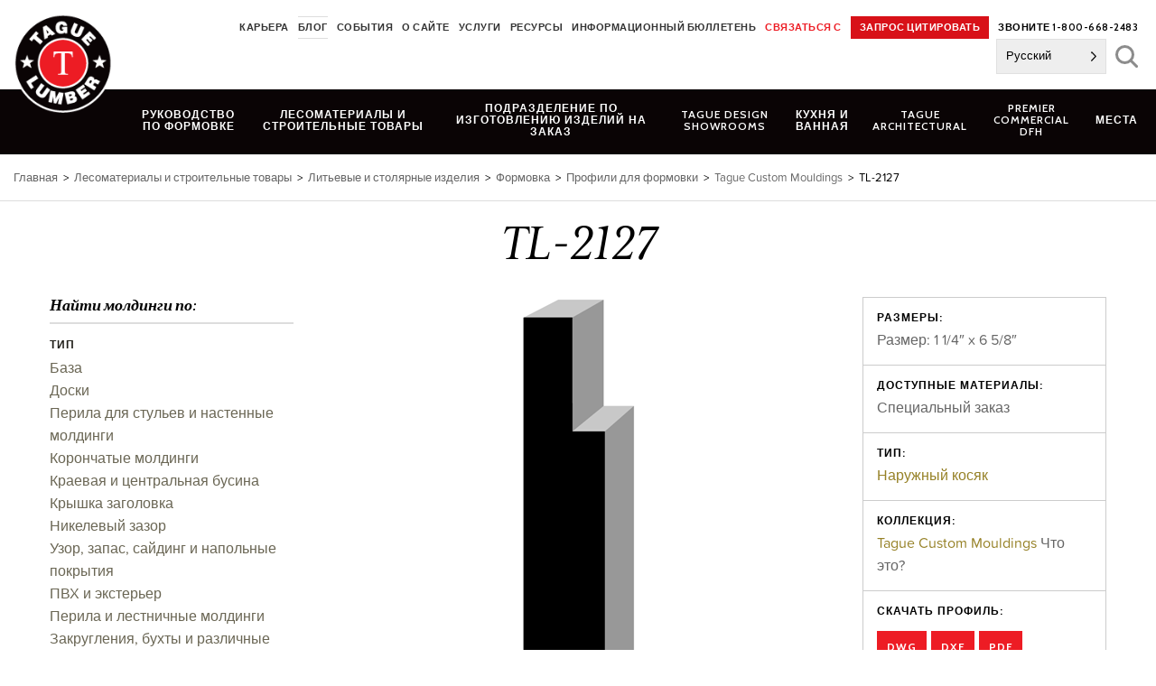

--- FILE ---
content_type: text/html; charset=UTF-8
request_url: https://www.taguelumber.com/ru/mouldings/tl-2127/
body_size: 30265
content:
<!DOCTYPE html>
<html translate="no" lang="ru" id="html">
<head>
<meta charset="UTF-8">
<meta name="viewport" content="width=device-width, initial-scale=1">
<link rel="profile" href="http://gmpg.org/xfn/11">
<link rel="pingback" href="https://www.taguelumber.com/xmlrpc.php">
<meta name='robots' content='index, follow, max-image-preview:large, max-snippet:-1, max-video-preview:-1' />

            <script data-no-defer="1" data-ezscrex="false" data-cfasync="false" data-pagespeed-no-defer data-cookieconsent="ignore">
                var ctPublicFunctions = {"_ajax_nonce":"c94caefe6b","_rest_nonce":"3839d2c1be","_ajax_url":"\/wp-admin\/admin-ajax.php","_rest_url":"https:\/\/www.taguelumber.com\/wp-json\/","data__cookies_type":"native","data__ajax_type":"rest","data__bot_detector_enabled":0,"data__frontend_data_log_enabled":1,"cookiePrefix":"","wprocket_detected":true,"host_url":"www.taguelumber.com","text__ee_click_to_select":"Click to select the whole data","text__ee_original_email":"The complete one is","text__ee_got_it":"Got it","text__ee_blocked":"Blocked","text__ee_cannot_connect":"Cannot connect","text__ee_cannot_decode":"Can not decode email. Unknown reason","text__ee_email_decoder":"CleanTalk email decoder","text__ee_wait_for_decoding":"The magic is on the way!","text__ee_decoding_process":"Please wait a few seconds while we decode the contact data."}
            </script>
        
            <script data-no-defer="1" data-ezscrex="false" data-cfasync="false" data-pagespeed-no-defer data-cookieconsent="ignore">
                var ctPublic = {"_ajax_nonce":"c94caefe6b","settings__forms__check_internal":"0","settings__forms__check_external":"0","settings__forms__force_protection":0,"settings__forms__search_test":"0","settings__forms__wc_add_to_cart":"0","settings__data__bot_detector_enabled":0,"settings__sfw__anti_crawler":0,"blog_home":"https:\/\/www.taguelumber.com\/","pixel__setting":"0","pixel__enabled":false,"pixel__url":null,"data__email_check_before_post":"1","data__email_check_exist_post":0,"data__cookies_type":"native","data__key_is_ok":true,"data__visible_fields_required":true,"wl_brandname":"Anti-Spam by CleanTalk","wl_brandname_short":"CleanTalk","ct_checkjs_key":"56a24dbb52c971d21ba4b5b3d7fddfaa0c95096cbf0d019bb1acc2328a676ba1","emailEncoderPassKey":"ec0cbd7c55c26a7810d0853b8b73e5f4","bot_detector_forms_excluded":"W10=","advancedCacheExists":true,"varnishCacheExists":false,"wc_ajax_add_to_cart":false}
            </script>
        
	<!-- This site is optimized with the Yoast SEO Premium plugin v26.6 (Yoast SEO v26.6) - https://yoast.com/wordpress/plugins/seo/ -->
	<title>TL-2127 - Tague Lumber</title>
<link data-rocket-prefetch href="https://collector-45391.tvsquared.com" rel="dns-prefetch">
<link data-rocket-prefetch href="https://fonts.googleapis.com" rel="dns-prefetch">
<link data-rocket-prefetch href="https://www.googletagmanager.com" rel="dns-prefetch">
<link data-rocket-prefetch href="https://static.addtoany.com" rel="dns-prefetch">
<link data-rocket-prefetch href="https://maps.googleapis.com" rel="dns-prefetch">
<link data-rocket-preload as="style" href="https://fonts.googleapis.com/css?family=Cabin%3A600%2C700&#038;display=swap" rel="preload">
<link href="https://fonts.googleapis.com/css?family=Cabin%3A600%2C700&#038;display=swap" media="print" onload="this.media=&#039;all&#039;" rel="stylesheet">
<noscript data-wpr-hosted-gf-parameters=""><link rel="stylesheet" href="https://fonts.googleapis.com/css?family=Cabin%3A600%2C700&#038;display=swap"></noscript><link rel="preload" data-rocket-preload as="image" href="https://www.taguelumber.com/wp-content/themes/tague-2019/img/logo.png" fetchpriority="high">
	<link rel="canonical" href="https://www.taguelumber.com/ru/mouldings/tl-2127/" />
	<meta property="og:locale" content="ru" />
	<meta property="og:type" content="article" />
	<meta property="og:title" content="TL-2127" />
	<meta property="og:url" content="https://www.taguelumber.com/ru/mouldings/tl-2127/" />
	<meta property="og:site_name" content="Tague Lumber" />
	<meta property="article:publisher" content="https://www.facebook.com/TagueLumber" />
	<meta property="article:modified_time" content="2022-07-08T21:48:28+00:00" />
	<meta name="twitter:card" content="summary_large_image" />
	<meta name="twitter:site" content="@taguelumber" />
	<script type="application/ld+json" class="yoast-schema-graph">{"@context":"https:\/\/schema.org","@graph":[{"@type":"WebPage","@id":"https:\/\/www.taguelumber.com\/mouldings\/tl-2127\/","url":"https:\/\/www.taguelumber.com\/mouldings\/tl-2127\/","name":"TL-2127 - Tague Lumber","isPartOf":{"@id":"https:\/\/www.taguelumber.com\/#website"},"datePublished":"2016-04-26T18:06:29+00:00","dateModified":"2022-07-08T21:48:28+00:00","breadcrumb":{"@id":"https:\/\/www.taguelumber.com\/mouldings\/tl-2127\/#breadcrumb"},"inLanguage":"en-US","potentialAction":[{"@type":"ReadAction","target":["https:\/\/www.taguelumber.com\/mouldings\/tl-2127\/"]}]},{"@type":"BreadcrumbList","@id":"https:\/\/www.taguelumber.com\/mouldings\/tl-2127\/#breadcrumb","itemListElement":[{"@type":"ListItem","position":1,"name":"\u0413\u043b\u0430\u0432\u043d\u0430\u044f","item":"https:\/\/www.taguelumber.com\/"},{"@type":"ListItem","position":2,"name":"\u041f\u0440\u043e\u0444\u0438\u043b\u0438 \u0434\u043b\u044f \u0444\u043e\u0440\u043c\u043e\u0432\u043a\u0438","item":"https:\/\/www.taguelumber.com\/mouldings\/"},{"@type":"ListItem","position":3,"name":"TL-2127"}]},{"@type":"WebSite","@id":"https:\/\/www.taguelumber.com\/#website","url":"https:\/\/www.taguelumber.com\/","name":"Tague Lumber","description":"","publisher":{"@id":"https:\/\/www.taguelumber.com\/#organization"},"potentialAction":[{"@type":"SearchAction","target":{"@type":"EntryPoint","urlTemplate":"https:\/\/www.taguelumber.com\/?s={search_term_string}"},"query-input":{"@type":"PropertyValueSpecification","valueRequired":true,"valueName":"search_term_string"}}],"inLanguage":"en-US"},{"@type":"Organization","@id":"https:\/\/www.taguelumber.com\/#organization","name":"Tague Lumber","url":"https:\/\/www.taguelumber.com\/","logo":{"@type":"ImageObject","inLanguage":"en-US","@id":"https:\/\/www.taguelumber.com\/#\/schema\/logo\/image\/","url":"https:\/\/www.taguelumber.com\/assets\/logo.png","contentUrl":"https:\/\/www.taguelumber.com\/assets\/logo.png","width":128,"height":128,"caption":"Tague Lumber"},"image":{"@id":"https:\/\/www.taguelumber.com\/#\/schema\/logo\/image\/"},"sameAs":["https:\/\/www.facebook.com\/TagueLumber","https:\/\/x.com\/taguelumber","https:\/\/www.instagram.com\/taguelumber\/"]}]}</script>
	<!-- / Yoast SEO Premium plugin. -->


<link rel='dns-prefetch' href='//static.addtoany.com' />
<link rel='dns-prefetch' href='//maps.googleapis.com' />
<link rel='dns-prefetch' href='//fonts.googleapis.com' />
<link href='https://fonts.gstatic.com' crossorigin rel='preconnect' />
<link rel="alternate" type="application/rss+xml" title="Tague Lumber &raquo; Feed" href="https://www.taguelumber.com/feed/" />
<link rel="alternate" type="text/calendar" title="Tague Lumber &raquo; iCal Feed" href="https://www.taguelumber.com/events/?ical=1" />
<link rel="alternate" title="oEmbed (JSON)" type="application/json+oembed" href="https://www.taguelumber.com/wp-json/oembed/1.0/embed?url=https%3A%2F%2Fwww.taguelumber.com%2Fmouldings%2Ftl-2127%2F" />
<link rel="alternate" title="oEmbed (XML)" type="text/xml+oembed" href="https://www.taguelumber.com/wp-json/oembed/1.0/embed?url=https%3A%2F%2Fwww.taguelumber.com%2Fmouldings%2Ftl-2127%2F&#038;format=xml" />
		<!-- This site uses the Google Analytics by MonsterInsights plugin v9.11.1 - Using Analytics tracking - https://www.monsterinsights.com/ -->
							<script src="//www.googletagmanager.com/gtag/js?id=G-TM3TB09D1G"  data-cfasync="false" data-wpfc-render="false" type="text/javascript" async></script>
			<script data-cfasync="false" data-wpfc-render="false" type="text/javascript">
				var mi_version = '9.11.1';
				var mi_track_user = true;
				var mi_no_track_reason = '';
								var MonsterInsightsDefaultLocations = {"page_location":"https:\/\/www.taguelumber.com\/mouldings\/tl-2127\/"};
								if ( typeof MonsterInsightsPrivacyGuardFilter === 'function' ) {
					var MonsterInsightsLocations = (typeof MonsterInsightsExcludeQuery === 'object') ? MonsterInsightsPrivacyGuardFilter( MonsterInsightsExcludeQuery ) : MonsterInsightsPrivacyGuardFilter( MonsterInsightsDefaultLocations );
				} else {
					var MonsterInsightsLocations = (typeof MonsterInsightsExcludeQuery === 'object') ? MonsterInsightsExcludeQuery : MonsterInsightsDefaultLocations;
				}

								var disableStrs = [
										'ga-disable-G-TM3TB09D1G',
									];

				/* Function to detect opted out users */
				function __gtagTrackerIsOptedOut() {
					for (var index = 0; index < disableStrs.length; index++) {
						if (document.cookie.indexOf(disableStrs[index] + '=true') > -1) {
							return true;
						}
					}

					return false;
				}

				/* Disable tracking if the opt-out cookie exists. */
				if (__gtagTrackerIsOptedOut()) {
					for (var index = 0; index < disableStrs.length; index++) {
						window[disableStrs[index]] = true;
					}
				}

				/* Opt-out function */
				function __gtagTrackerOptout() {
					for (var index = 0; index < disableStrs.length; index++) {
						document.cookie = disableStrs[index] + '=true; expires=Thu, 31 Dec 2099 23:59:59 UTC; path=/';
						window[disableStrs[index]] = true;
					}
				}

				if ('undefined' === typeof gaOptout) {
					function gaOptout() {
						__gtagTrackerOptout();
					}
				}
								window.dataLayer = window.dataLayer || [];

				window.MonsterInsightsDualTracker = {
					helpers: {},
					trackers: {},
				};
				if (mi_track_user) {
					function __gtagDataLayer() {
						dataLayer.push(arguments);
					}

					function __gtagTracker(type, name, parameters) {
						if (!parameters) {
							parameters = {};
						}

						if (parameters.send_to) {
							__gtagDataLayer.apply(null, arguments);
							return;
						}

						if (type === 'event') {
														parameters.send_to = monsterinsights_frontend.v4_id;
							var hookName = name;
							if (typeof parameters['event_category'] !== 'undefined') {
								hookName = parameters['event_category'] + ':' + name;
							}

							if (typeof MonsterInsightsDualTracker.trackers[hookName] !== 'undefined') {
								MonsterInsightsDualTracker.trackers[hookName](parameters);
							} else {
								__gtagDataLayer('event', name, parameters);
							}
							
						} else {
							__gtagDataLayer.apply(null, arguments);
						}
					}

					__gtagTracker('js', new Date());
					__gtagTracker('set', {
						'developer_id.dZGIzZG': true,
											});
					if ( MonsterInsightsLocations.page_location ) {
						__gtagTracker('set', MonsterInsightsLocations);
					}
										__gtagTracker('config', 'G-TM3TB09D1G', {"forceSSL":"true"} );
										window.gtag = __gtagTracker;										(function () {
						/* https://developers.google.com/analytics/devguides/collection/analyticsjs/ */
						/* ga and __gaTracker compatibility shim. */
						var noopfn = function () {
							return null;
						};
						var newtracker = function () {
							return new Tracker();
						};
						var Tracker = function () {
							return null;
						};
						var p = Tracker.prototype;
						p.get = noopfn;
						p.set = noopfn;
						p.send = function () {
							var args = Array.prototype.slice.call(arguments);
							args.unshift('send');
							__gaTracker.apply(null, args);
						};
						var __gaTracker = function () {
							var len = arguments.length;
							if (len === 0) {
								return;
							}
							var f = arguments[len - 1];
							if (typeof f !== 'object' || f === null || typeof f.hitCallback !== 'function') {
								if ('send' === arguments[0]) {
									var hitConverted, hitObject = false, action;
									if ('event' === arguments[1]) {
										if ('undefined' !== typeof arguments[3]) {
											hitObject = {
												'eventAction': arguments[3],
												'eventCategory': arguments[2],
												'eventLabel': arguments[4],
												'value': arguments[5] ? arguments[5] : 1,
											}
										}
									}
									if ('pageview' === arguments[1]) {
										if ('undefined' !== typeof arguments[2]) {
											hitObject = {
												'eventAction': 'page_view',
												'page_path': arguments[2],
											}
										}
									}
									if (typeof arguments[2] === 'object') {
										hitObject = arguments[2];
									}
									if (typeof arguments[5] === 'object') {
										Object.assign(hitObject, arguments[5]);
									}
									if ('undefined' !== typeof arguments[1].hitType) {
										hitObject = arguments[1];
										if ('pageview' === hitObject.hitType) {
											hitObject.eventAction = 'page_view';
										}
									}
									if (hitObject) {
										action = 'timing' === arguments[1].hitType ? 'timing_complete' : hitObject.eventAction;
										hitConverted = mapArgs(hitObject);
										__gtagTracker('event', action, hitConverted);
									}
								}
								return;
							}

							function mapArgs(args) {
								var arg, hit = {};
								var gaMap = {
									'eventCategory': 'event_category',
									'eventAction': 'event_action',
									'eventLabel': 'event_label',
									'eventValue': 'event_value',
									'nonInteraction': 'non_interaction',
									'timingCategory': 'event_category',
									'timingVar': 'name',
									'timingValue': 'value',
									'timingLabel': 'event_label',
									'page': 'page_path',
									'location': 'page_location',
									'title': 'page_title',
									'referrer' : 'page_referrer',
								};
								for (arg in args) {
																		if (!(!args.hasOwnProperty(arg) || !gaMap.hasOwnProperty(arg))) {
										hit[gaMap[arg]] = args[arg];
									} else {
										hit[arg] = args[arg];
									}
								}
								return hit;
							}

							try {
								f.hitCallback();
							} catch (ex) {
							}
						};
						__gaTracker.create = newtracker;
						__gaTracker.getByName = newtracker;
						__gaTracker.getAll = function () {
							return [];
						};
						__gaTracker.remove = noopfn;
						__gaTracker.loaded = true;
						window['__gaTracker'] = __gaTracker;
					})();
									} else {
										console.log("");
					(function () {
						function __gtagTracker() {
							return null;
						}

						window['__gtagTracker'] = __gtagTracker;
						window['gtag'] = __gtagTracker;
					})();
									}
			</script>
							<!-- / Google Analytics by MonsterInsights -->
			<script data-cfasync="false" data-wpfc-render="false" type="text/javascript">
		if (window.hasOwnProperty('MonsterInsightsDualTracker')){
			window.MonsterInsightsDualTracker.trackers['form:impression'] = function (parameters) {
				__gtagDataLayer('event', 'form_impression', {
					form_id: parameters.event_label,
					content_type: 'form',
					non_interaction: true,
					send_to: parameters.send_to,
				});
			};

			window.MonsterInsightsDualTracker.trackers['form:conversion'] = function (parameters) {
				__gtagDataLayer('event', 'generate_lead', {
					form_id: parameters.event_label,
					send_to: parameters.send_to,
				});
			};
		}
	</script>
	<style id='wp-img-auto-sizes-contain-inline-css' type='text/css'>
img:is([sizes=auto i],[sizes^="auto," i]){contain-intrinsic-size:3000px 1500px}
/*# sourceURL=wp-img-auto-sizes-contain-inline-css */
</style>
<link data-minify="1" rel='stylesheet' id='tribe-events-pro-mini-calendar-block-styles-css' href='https://www.taguelumber.com/wp-content/cache/min/1/wp-content/plugins/events-calendar-pro/build/css/tribe-events-pro-mini-calendar-block.css?ver=1765475440' type='text/css' media='all' />
<link rel='stylesheet' id='wp-block-library-css' href='https://www.taguelumber.com/wp-includes/css/dist/block-library/style.min.css?ver=6.9' type='text/css' media='all' />
<style id='global-styles-inline-css' type='text/css'>
:root{--wp--preset--aspect-ratio--square: 1;--wp--preset--aspect-ratio--4-3: 4/3;--wp--preset--aspect-ratio--3-4: 3/4;--wp--preset--aspect-ratio--3-2: 3/2;--wp--preset--aspect-ratio--2-3: 2/3;--wp--preset--aspect-ratio--16-9: 16/9;--wp--preset--aspect-ratio--9-16: 9/16;--wp--preset--color--black: #000000;--wp--preset--color--cyan-bluish-gray: #abb8c3;--wp--preset--color--white: #ffffff;--wp--preset--color--pale-pink: #f78da7;--wp--preset--color--vivid-red: #cf2e2e;--wp--preset--color--luminous-vivid-orange: #ff6900;--wp--preset--color--luminous-vivid-amber: #fcb900;--wp--preset--color--light-green-cyan: #7bdcb5;--wp--preset--color--vivid-green-cyan: #00d084;--wp--preset--color--pale-cyan-blue: #8ed1fc;--wp--preset--color--vivid-cyan-blue: #0693e3;--wp--preset--color--vivid-purple: #9b51e0;--wp--preset--gradient--vivid-cyan-blue-to-vivid-purple: linear-gradient(135deg,rgb(6,147,227) 0%,rgb(155,81,224) 100%);--wp--preset--gradient--light-green-cyan-to-vivid-green-cyan: linear-gradient(135deg,rgb(122,220,180) 0%,rgb(0,208,130) 100%);--wp--preset--gradient--luminous-vivid-amber-to-luminous-vivid-orange: linear-gradient(135deg,rgb(252,185,0) 0%,rgb(255,105,0) 100%);--wp--preset--gradient--luminous-vivid-orange-to-vivid-red: linear-gradient(135deg,rgb(255,105,0) 0%,rgb(207,46,46) 100%);--wp--preset--gradient--very-light-gray-to-cyan-bluish-gray: linear-gradient(135deg,rgb(238,238,238) 0%,rgb(169,184,195) 100%);--wp--preset--gradient--cool-to-warm-spectrum: linear-gradient(135deg,rgb(74,234,220) 0%,rgb(151,120,209) 20%,rgb(207,42,186) 40%,rgb(238,44,130) 60%,rgb(251,105,98) 80%,rgb(254,248,76) 100%);--wp--preset--gradient--blush-light-purple: linear-gradient(135deg,rgb(255,206,236) 0%,rgb(152,150,240) 100%);--wp--preset--gradient--blush-bordeaux: linear-gradient(135deg,rgb(254,205,165) 0%,rgb(254,45,45) 50%,rgb(107,0,62) 100%);--wp--preset--gradient--luminous-dusk: linear-gradient(135deg,rgb(255,203,112) 0%,rgb(199,81,192) 50%,rgb(65,88,208) 100%);--wp--preset--gradient--pale-ocean: linear-gradient(135deg,rgb(255,245,203) 0%,rgb(182,227,212) 50%,rgb(51,167,181) 100%);--wp--preset--gradient--electric-grass: linear-gradient(135deg,rgb(202,248,128) 0%,rgb(113,206,126) 100%);--wp--preset--gradient--midnight: linear-gradient(135deg,rgb(2,3,129) 0%,rgb(40,116,252) 100%);--wp--preset--font-size--small: 13px;--wp--preset--font-size--medium: 20px;--wp--preset--font-size--large: 36px;--wp--preset--font-size--x-large: 42px;--wp--preset--spacing--20: 0.44rem;--wp--preset--spacing--30: 0.67rem;--wp--preset--spacing--40: 1rem;--wp--preset--spacing--50: 1.5rem;--wp--preset--spacing--60: 2.25rem;--wp--preset--spacing--70: 3.38rem;--wp--preset--spacing--80: 5.06rem;--wp--preset--shadow--natural: 6px 6px 9px rgba(0, 0, 0, 0.2);--wp--preset--shadow--deep: 12px 12px 50px rgba(0, 0, 0, 0.4);--wp--preset--shadow--sharp: 6px 6px 0px rgba(0, 0, 0, 0.2);--wp--preset--shadow--outlined: 6px 6px 0px -3px rgb(255, 255, 255), 6px 6px rgb(0, 0, 0);--wp--preset--shadow--crisp: 6px 6px 0px rgb(0, 0, 0);}:where(.is-layout-flex){gap: 0.5em;}:where(.is-layout-grid){gap: 0.5em;}body .is-layout-flex{display: flex;}.is-layout-flex{flex-wrap: wrap;align-items: center;}.is-layout-flex > :is(*, div){margin: 0;}body .is-layout-grid{display: grid;}.is-layout-grid > :is(*, div){margin: 0;}:where(.wp-block-columns.is-layout-flex){gap: 2em;}:where(.wp-block-columns.is-layout-grid){gap: 2em;}:where(.wp-block-post-template.is-layout-flex){gap: 1.25em;}:where(.wp-block-post-template.is-layout-grid){gap: 1.25em;}.has-black-color{color: var(--wp--preset--color--black) !important;}.has-cyan-bluish-gray-color{color: var(--wp--preset--color--cyan-bluish-gray) !important;}.has-white-color{color: var(--wp--preset--color--white) !important;}.has-pale-pink-color{color: var(--wp--preset--color--pale-pink) !important;}.has-vivid-red-color{color: var(--wp--preset--color--vivid-red) !important;}.has-luminous-vivid-orange-color{color: var(--wp--preset--color--luminous-vivid-orange) !important;}.has-luminous-vivid-amber-color{color: var(--wp--preset--color--luminous-vivid-amber) !important;}.has-light-green-cyan-color{color: var(--wp--preset--color--light-green-cyan) !important;}.has-vivid-green-cyan-color{color: var(--wp--preset--color--vivid-green-cyan) !important;}.has-pale-cyan-blue-color{color: var(--wp--preset--color--pale-cyan-blue) !important;}.has-vivid-cyan-blue-color{color: var(--wp--preset--color--vivid-cyan-blue) !important;}.has-vivid-purple-color{color: var(--wp--preset--color--vivid-purple) !important;}.has-black-background-color{background-color: var(--wp--preset--color--black) !important;}.has-cyan-bluish-gray-background-color{background-color: var(--wp--preset--color--cyan-bluish-gray) !important;}.has-white-background-color{background-color: var(--wp--preset--color--white) !important;}.has-pale-pink-background-color{background-color: var(--wp--preset--color--pale-pink) !important;}.has-vivid-red-background-color{background-color: var(--wp--preset--color--vivid-red) !important;}.has-luminous-vivid-orange-background-color{background-color: var(--wp--preset--color--luminous-vivid-orange) !important;}.has-luminous-vivid-amber-background-color{background-color: var(--wp--preset--color--luminous-vivid-amber) !important;}.has-light-green-cyan-background-color{background-color: var(--wp--preset--color--light-green-cyan) !important;}.has-vivid-green-cyan-background-color{background-color: var(--wp--preset--color--vivid-green-cyan) !important;}.has-pale-cyan-blue-background-color{background-color: var(--wp--preset--color--pale-cyan-blue) !important;}.has-vivid-cyan-blue-background-color{background-color: var(--wp--preset--color--vivid-cyan-blue) !important;}.has-vivid-purple-background-color{background-color: var(--wp--preset--color--vivid-purple) !important;}.has-black-border-color{border-color: var(--wp--preset--color--black) !important;}.has-cyan-bluish-gray-border-color{border-color: var(--wp--preset--color--cyan-bluish-gray) !important;}.has-white-border-color{border-color: var(--wp--preset--color--white) !important;}.has-pale-pink-border-color{border-color: var(--wp--preset--color--pale-pink) !important;}.has-vivid-red-border-color{border-color: var(--wp--preset--color--vivid-red) !important;}.has-luminous-vivid-orange-border-color{border-color: var(--wp--preset--color--luminous-vivid-orange) !important;}.has-luminous-vivid-amber-border-color{border-color: var(--wp--preset--color--luminous-vivid-amber) !important;}.has-light-green-cyan-border-color{border-color: var(--wp--preset--color--light-green-cyan) !important;}.has-vivid-green-cyan-border-color{border-color: var(--wp--preset--color--vivid-green-cyan) !important;}.has-pale-cyan-blue-border-color{border-color: var(--wp--preset--color--pale-cyan-blue) !important;}.has-vivid-cyan-blue-border-color{border-color: var(--wp--preset--color--vivid-cyan-blue) !important;}.has-vivid-purple-border-color{border-color: var(--wp--preset--color--vivid-purple) !important;}.has-vivid-cyan-blue-to-vivid-purple-gradient-background{background: var(--wp--preset--gradient--vivid-cyan-blue-to-vivid-purple) !important;}.has-light-green-cyan-to-vivid-green-cyan-gradient-background{background: var(--wp--preset--gradient--light-green-cyan-to-vivid-green-cyan) !important;}.has-luminous-vivid-amber-to-luminous-vivid-orange-gradient-background{background: var(--wp--preset--gradient--luminous-vivid-amber-to-luminous-vivid-orange) !important;}.has-luminous-vivid-orange-to-vivid-red-gradient-background{background: var(--wp--preset--gradient--luminous-vivid-orange-to-vivid-red) !important;}.has-very-light-gray-to-cyan-bluish-gray-gradient-background{background: var(--wp--preset--gradient--very-light-gray-to-cyan-bluish-gray) !important;}.has-cool-to-warm-spectrum-gradient-background{background: var(--wp--preset--gradient--cool-to-warm-spectrum) !important;}.has-blush-light-purple-gradient-background{background: var(--wp--preset--gradient--blush-light-purple) !important;}.has-blush-bordeaux-gradient-background{background: var(--wp--preset--gradient--blush-bordeaux) !important;}.has-luminous-dusk-gradient-background{background: var(--wp--preset--gradient--luminous-dusk) !important;}.has-pale-ocean-gradient-background{background: var(--wp--preset--gradient--pale-ocean) !important;}.has-electric-grass-gradient-background{background: var(--wp--preset--gradient--electric-grass) !important;}.has-midnight-gradient-background{background: var(--wp--preset--gradient--midnight) !important;}.has-small-font-size{font-size: var(--wp--preset--font-size--small) !important;}.has-medium-font-size{font-size: var(--wp--preset--font-size--medium) !important;}.has-large-font-size{font-size: var(--wp--preset--font-size--large) !important;}.has-x-large-font-size{font-size: var(--wp--preset--font-size--x-large) !important;}
/*# sourceURL=global-styles-inline-css */
</style>

<style id='classic-theme-styles-inline-css' type='text/css'>
/*! This file is auto-generated */
.wp-block-button__link{color:#fff;background-color:#32373c;border-radius:9999px;box-shadow:none;text-decoration:none;padding:calc(.667em + 2px) calc(1.333em + 2px);font-size:1.125em}.wp-block-file__button{background:#32373c;color:#fff;text-decoration:none}
/*# sourceURL=/wp-includes/css/classic-themes.min.css */
</style>
<link rel='stylesheet' id='cleantalk-public-css-css' href='https://www.taguelumber.com/wp-content/plugins/cleantalk-spam-protect/css/cleantalk-public.min.css?ver=6.70.1_1767751904' type='text/css' media='all' />
<link rel='stylesheet' id='cleantalk-email-decoder-css-css' href='https://www.taguelumber.com/wp-content/plugins/cleantalk-spam-protect/css/cleantalk-email-decoder.min.css?ver=6.70.1_1767751904' type='text/css' media='all' />
<link rel='stylesheet' id='twenty-twenty-css' href='https://www.taguelumber.com/wp-content/plugins/smart-before-after-viewer/includes/twentytwenty/css/twentytwenty.min.css?ver=6.9' type='text/css' media='all' />
<link data-minify="1" rel='stylesheet' id='weglot-css-css' href='https://www.taguelumber.com/wp-content/cache/min/1/wp-content/plugins/weglot/dist/css/front-css.css?ver=1765475440' type='text/css' media='all' />
<link data-minify="1" rel='stylesheet' id='new-flag-css-css' href='https://www.taguelumber.com/wp-content/cache/min/1/wp-content/plugins/weglot/dist/css/new-flags.css?ver=1765475440' type='text/css' media='all' />
<link rel='stylesheet' id='foundation-css-css' href='https://www.taguelumber.com/wp-content/themes/tague-2019/css/foundation.min.css?ver=6.5.1.2' type='text/css' media='all' />
<link data-minify="1" rel='stylesheet' id='tague-2019-style-css' href='https://www.taguelumber.com/wp-content/cache/min/1/wp-content/themes/tague-2019/css/style.css?ver=1765475440' type='text/css' media='all' />

<link data-minify="1" rel='stylesheet' id='select2-styles-css' href='https://www.taguelumber.com/wp-content/cache/min/1/wp-content/themes/tague-2019/js/select2/select2.css?ver=1765475440' type='text/css' media='all' />
<link rel='stylesheet' id='fancybox-base-style-css' href='https://www.taguelumber.com/wp-content/themes/tague-2019/css/jquery.fancybox.min.css?ver=3.5.7' type='text/css' media='all' />
<link data-minify="1" rel='stylesheet' id='flexslider-base-style-css' href='https://www.taguelumber.com/wp-content/cache/min/1/wp-content/themes/tague-2019/flexslider/flexslider.css?ver=1765475440' type='text/css' media='all' />
<link data-minify="1" rel='stylesheet' id='arve-css' href='https://www.taguelumber.com/wp-content/cache/min/1/wp-content/plugins/advanced-responsive-video-embedder/build/main.css?ver=1765475440' type='text/css' media='all' />
<link rel='stylesheet' id='addtoany-css' href='https://www.taguelumber.com/wp-content/plugins/add-to-any/addtoany.min.css?ver=1.16' type='text/css' media='all' />
<style id='addtoany-inline-css' type='text/css'>
.addtoany_shortcode .a2a_svg.a2a_s__default {padding:5px;}
/*# sourceURL=addtoany-inline-css */
</style>
<script type="text/javascript" src="https://www.taguelumber.com/wp-content/plugins/google-analytics-premium/assets/js/frontend-gtag.min.js?ver=9.11.1" id="monsterinsights-frontend-script-js" async="async" data-wp-strategy="async"></script>
<script data-cfasync="false" data-wpfc-render="false" type="text/javascript" id='monsterinsights-frontend-script-js-extra'>/* <![CDATA[ */
var monsterinsights_frontend = {"js_events_tracking":"true","download_extensions":"doc,pdf,ppt,zip,xls,dwg,dxf,skp,docx,pptx,xlsx","inbound_paths":"[]","home_url":"https:\/\/www.taguelumber.com","hash_tracking":"false","v4_id":"G-TM3TB09D1G"};/* ]]> */
</script>
<script type="text/javascript" id="addtoany-core-js-before">
/* <![CDATA[ */
window.a2a_config=window.a2a_config||{};a2a_config.callbacks=[];a2a_config.overlays=[];a2a_config.templates={};

//# sourceURL=addtoany-core-js-before
/* ]]> */
</script>
<script type="text/javascript" defer src="https://static.addtoany.com/menu/page.js" id="addtoany-core-js"></script>
<script type="text/javascript" src="https://www.taguelumber.com/wp-includes/js/jquery/jquery.min.js?ver=3.7.1" id="jquery-core-js"></script>
<script type="text/javascript" src="https://www.taguelumber.com/wp-includes/js/jquery/jquery-migrate.min.js?ver=3.4.1" id="jquery-migrate-js"></script>
<script type="text/javascript" defer src="https://www.taguelumber.com/wp-content/plugins/add-to-any/addtoany.min.js?ver=1.1" id="addtoany-jquery-js"></script>
<script type="text/javascript" src="https://www.taguelumber.com/wp-content/plugins/cleantalk-spam-protect/js/apbct-public-bundle_gathering.min.js?ver=6.70.1_1767751904" id="apbct-public-bundle_gathering.min-js-js"></script>
<script data-minify="1" type="text/javascript" src="https://www.taguelumber.com/wp-content/cache/min/1/wp-content/plugins/weglot/dist/front-js.js?ver=1765475440" id="wp-weglot-js-js"></script>
<script type="text/javascript" src="https://www.taguelumber.com/wp-content/plugins/yellow-house-moulding/public/js/yhdm.min.js?ver=1.5.1" id="yhdm-public-js"></script>
<script type="text/javascript" src="https://www.taguelumber.com/wp-content/themes/tague-2019/js/select2/select2.min.js?ver=6.9" id="select2-script-js"></script>
<script data-minify="1" type="text/javascript" src="https://www.taguelumber.com/wp-content/cache/min/1/wp-content/themes/tague-2019/js/mouldings.js?ver=1765475440" id="yhdm-mouldings-script-js"></script>
<script type="text/javascript" src="https://maps.googleapis.com/maps/api/js?key=AIzaSyCK2dM2JFMmuZLFZJm73R2GDdDJtykL3j0&amp;ver=6.9" id="google-js-js"></script>
<link rel="https://api.w.org/" href="https://www.taguelumber.com/wp-json/" /><link rel="EditURI" type="application/rsd+xml" title="RSD" href="https://www.taguelumber.com/xmlrpc.php?rsd" />
<link rel='shortlink' href='https://www.taguelumber.com/?p=16831' />
<meta name="tec-api-version" content="v1"><meta name="tec-api-origin" content="https://www.taguelumber.com"><link rel="alternate" href="https://www.taguelumber.com/wp-json/tribe/events/v1/" />
<meta name="google" content="notranslate"/>
<link rel="alternate" href="https://www.taguelumber.com/mouldings/tl-2127/" hreflang="en"/>
<link rel="alternate" href="https://www.taguelumber.com/es/mouldings/tl-2127/" hreflang="es"/>
<link rel="alternate" href="https://www.taguelumber.com/ru/mouldings/tl-2127/" hreflang="ru"/>
<script type="application/json" id="weglot-data">{"website":"https:\/\/www.taguelumber.com","uid":"8ec3703a7f","project_slug":"tague-lumber","language_from":"en","language_from_custom_flag":null,"language_from_custom_name":null,"excluded_paths":[{"type":"CONTAIN","value":"\/assets\/","language_button_displayed":true,"exclusion_behavior":"NOT_TRANSLATED","excluded_languages":[],"regex":"\/assets\/"}],"excluded_blocks":[{"value":".dont-translate","description":null},{"value":".cad-download-button","description":null}],"custom_settings":{"button_style":{"is_dropdown":true,"flag_type":"rectangle_mat","with_name":true,"full_name":true,"custom_css":"","with_flags":false},"translate_email":false,"translate_search":false,"translate_amp":false,"switchers":[{"templates":{"name":"default","hash":"095ffb8d22f66be52959023fa4eeb71a05f20f73"},"location":[],"style":{"with_flags":false,"flag_type":"rectangle_mat","with_name":true,"full_name":true,"is_dropdown":true}}]},"pending_translation_enabled":false,"curl_ssl_check_enabled":true,"languages":[{"language_to":"es","custom_code":null,"custom_name":null,"custom_local_name":null,"provider":null,"enabled":true,"automatic_translation_enabled":true,"deleted_at":null,"connect_host_destination":null,"custom_flag":null},{"language_to":"ru","custom_code":null,"custom_name":null,"custom_local_name":null,"provider":null,"enabled":true,"automatic_translation_enabled":true,"deleted_at":null,"connect_host_destination":null,"custom_flag":null}],"organization_slug":"w-97db51cf94","current_language":"ru","switcher_links":{"en":"https:\/\/www.taguelumber.com\/mouldings\/tl-2127\/?wg-choose-original=true","es":"https:\/\/www.taguelumber.com\/es\/mouldings\/tl-2127\/?wg-choose-original=false","ru":"https:\/\/www.taguelumber.com\/ru\/mouldings\/tl-2127\/?wg-choose-original=false"},"original_path":"\/mouldings\/tl-2127\/"}</script><link rel="apple-touch-icon" sizes="57x57"  href="https://www.taguelumber.com/wp-content/themes/tague-2019/favicon/apple-touch-icon-57x57.png?v=lkk4MrqayO">
<link rel="apple-touch-icon" sizes="60x60"  href="https://www.taguelumber.com/wp-content/themes/tague-2019/favicon/apple-touch-icon-60x60.png?v=lkk4MrqayO">
<link rel="apple-touch-icon" sizes="72x72"  href="https://www.taguelumber.com/wp-content/themes/tague-2019/favicon/apple-touch-icon-72x72.png?v=lkk4MrqayO">
<link rel="apple-touch-icon" sizes="76x76"  href="https://www.taguelumber.com/wp-content/themes/tague-2019/favicon/apple-touch-icon-76x76.png?v=lkk4MrqayO">
<link rel="apple-touch-icon" sizes="114x114"  href="https://www.taguelumber.com/wp-content/themes/tague-2019/favicon/apple-touch-icon-114x114.png?v=lkk4MrqayO">
<link rel="apple-touch-icon" sizes="120x120"  href="https://www.taguelumber.com/wp-content/themes/tague-2019/favicon/apple-touch-icon-120x120.png?v=lkk4MrqayO">
<link rel="apple-touch-icon" sizes="144x144"  href="https://www.taguelumber.com/wp-content/themes/tague-2019/favicon/apple-touch-icon-144x144.png?v=lkk4MrqayO">
<link rel="apple-touch-icon" sizes="152x152"  href="https://www.taguelumber.com/wp-content/themes/tague-2019/favicon/apple-touch-icon-152x152.png?v=lkk4MrqayO">
<link rel="apple-touch-icon" sizes="180x180"  href="https://www.taguelumber.com/wp-content/themes/tague-2019/favicon/apple-touch-icon-180x180.png?v=lkk4MrqayO">
<link rel="icon" type="image/png"  href="https://www.taguelumber.com/wp-content/themes/tague-2019/favicon/favicon-32x32.png?v=lkk4MrqayO" sizes="32x32">
<link rel="icon" type="image/png"  href="https://www.taguelumber.com/wp-content/themes/tague-2019/favicon/favicon-194x194.png?v=lkk4MrqayO" sizes="194x194">
<link rel="icon" type="image/png"  href="https://www.taguelumber.com/wp-content/themes/tague-2019/favicon/favicon-96x96.png?v=lkk4MrqayO" sizes="96x96">
<link rel="icon" type="image/png"  href="https://www.taguelumber.com/wp-content/themes/tague-2019/favicon/android-chrome-192x192.png?v=lkk4MrqayO" sizes="192x192">
<link rel="icon" type="image/png"  href="https://www.taguelumber.com/wp-content/themes/tague-2019/favicon/favicon-16x16.png?v=lkk4MrqayO" sizes="16x16">
<link rel="manifest"  href="https://www.taguelumber.com/wp-content/themes/tague-2019/favicon/manifest.json?v=lkk4MrqayO">
<link rel="mask-icon"  href="https://www.taguelumber.com/wp-content/themes/tague-2019/favicon/safari-pinned-tab.svg?v=lkk4MrqayO" color="#5bbad5">
<link rel="shortcut icon"  href="https://www.taguelumber.com/wp-content/themes/tague-2019/favicon/favicon.ico?v=lkk4MrqayO">
<meta name="msapplication-TileColor" content="#da532c">
<meta name="msapplication-TileImage" content="https://www.taguelumber.com/wp-content/themes/tague-2019/favicon/mstile-144x144.png?v=lkk4MrqayO">
<meta name="msapplication-config" content="https://www.taguelumber.com/wp-content/themes/tague-2019/favicon/browserconfig.xml">
<meta name="theme-color" content="#ffffff">
	<!-- Begin TVSquared Tracking Code -->
<script type="text/javascript">
  var _tvq = window._tvq = window._tvq || [];
  (function() {
    var u = (("https:" == document.location.protocol) ? "https://collector-45391.tvsquared.com/" : "http://collector-45391.tvsquared.com/");
    _tvq.push(['setSiteId', "TV-5445630981-1"]);
    _tvq.push(['setTrackerUrl', u + 'tv2track.php']);
    _tvq.push([function() {
        this.deleteCustomVariable(5, 'page')
    }]);
    _tvq.push(['trackPageView']);
    var d = document,
        g = d.createElement('script'),
        s = d.getElementsByTagName('script')[0];
    g.type = 'text/javascript';
    g.defer = true;
    g.async = true;
    g.src = u + 'tv2track.js';
    s.parentNode.insertBefore(g, s);
  })();
</script>
<!-- End TVSquared Tracking Code -->
	<link data-minify="1" rel="stylesheet" href="https://www.taguelumber.com/wp-content/cache/min/1/mqa6lmn.css?ver=1765475440">

		<!-- MonsterInsights Form Tracking -->
		<script data-cfasync="false" data-wpfc-render="false" type="text/javascript">
			function monsterinsights_forms_record_impression(event) {
				monsterinsights_add_bloom_forms_ids();
				var monsterinsights_forms = document.getElementsByTagName("form");
				var monsterinsights_forms_i;
				for (monsterinsights_forms_i = 0; monsterinsights_forms_i < monsterinsights_forms.length; monsterinsights_forms_i++) {
					var monsterinsights_form_id = monsterinsights_forms[monsterinsights_forms_i].getAttribute("id");
					var skip_conversion = false;
					/* Check to see if it's contact form 7 if the id isn't set */
					if (!monsterinsights_form_id) {
						monsterinsights_form_id = monsterinsights_forms[monsterinsights_forms_i].parentElement.getAttribute("id");
						if (monsterinsights_form_id && monsterinsights_form_id.lastIndexOf('wpcf7-f', 0) === 0) {
							/* If so, let's grab that and set it to be the form's ID*/
							var tokens = monsterinsights_form_id.split('-').slice(0, 2);
							var result = tokens.join('-');
							monsterinsights_forms[monsterinsights_forms_i].setAttribute("id", result);/* Now we can do just what we did above */
							monsterinsights_form_id = monsterinsights_forms[monsterinsights_forms_i].getAttribute("id");
						} else {
							monsterinsights_form_id = false;
						}
					}

					/* Check if it's Ninja Forms & id isn't set. */
					if (!monsterinsights_form_id && monsterinsights_forms[monsterinsights_forms_i].parentElement.className.indexOf('nf-form-layout') >= 0) {
						monsterinsights_form_id = monsterinsights_forms[monsterinsights_forms_i].parentElement.parentElement.parentElement.getAttribute('id');
						if (monsterinsights_form_id && 0 === monsterinsights_form_id.lastIndexOf('nf-form-', 0)) {
							/* If so, let's grab that and set it to be the form's ID*/
							tokens = monsterinsights_form_id.split('-').slice(0, 3);
							result = tokens.join('-');
							monsterinsights_forms[monsterinsights_forms_i].setAttribute('id', result);
							/* Now we can do just what we did above */
							monsterinsights_form_id = monsterinsights_forms[monsterinsights_forms_i].getAttribute('id');
							skip_conversion = true;
						}
					}

					if (monsterinsights_form_id && monsterinsights_form_id !== 'commentform' && monsterinsights_form_id !== 'adminbar-search') {
						__gtagTracker('event', 'impression', {
							event_category: 'form',
							event_label: monsterinsights_form_id,
							value: 1,
							non_interaction: true
						});

						/* If a WPForms Form, we can use custom tracking */
						if (monsterinsights_form_id && 0 === monsterinsights_form_id.lastIndexOf('wpforms-form-', 0)) {
							continue;
						}

						/* Formiddable Forms, use custom tracking */
						if (monsterinsights_forms_has_class(monsterinsights_forms[monsterinsights_forms_i], 'frm-show-form')) {
							continue;
						}

						/* If a Gravity Form, we can use custom tracking */
						if (monsterinsights_form_id && 0 === monsterinsights_form_id.lastIndexOf('gform_', 0)) {
							continue;
						}

						/* If Ninja forms, we use custom conversion tracking */
						if (skip_conversion) {
							continue;
						}

						var custom_conversion_mi_forms = false;
						if (custom_conversion_mi_forms) {
							continue;
						}

						if (window.jQuery) {
							(function (form_id) {
								jQuery(document).ready(function () {
									jQuery('#' + form_id).on('submit', monsterinsights_forms_record_conversion);
								});
							})(monsterinsights_form_id);
						} else {
							var __gaFormsTrackerWindow = window;
							if (__gaFormsTrackerWindow.addEventListener) {
								document.getElementById(monsterinsights_form_id).addEventListener("submit", monsterinsights_forms_record_conversion, false);
							} else {
								if (__gaFormsTrackerWindow.attachEvent) {
									document.getElementById(monsterinsights_form_id).attachEvent("onsubmit", monsterinsights_forms_record_conversion);
								}
							}
						}

					} else {
						continue;
					}
				}
			}

			function monsterinsights_forms_has_class(element, className) {
				return (' ' + element.className + ' ').indexOf(' ' + className + ' ') > -1;
			}

			function monsterinsights_forms_record_conversion(event) {
				var monsterinsights_form_conversion_id = event.target.id;
				var monsterinsights_form_action = event.target.getAttribute("miforms-action");
				if (monsterinsights_form_conversion_id && !monsterinsights_form_action) {
					document.getElementById(monsterinsights_form_conversion_id).setAttribute("miforms-action", "submitted");
					__gtagTracker('event', 'conversion', {
						event_category: 'form',
						event_label: monsterinsights_form_conversion_id,
						value: 1,
					});
				}
			}

			/* Attach the events to all clicks in the document after page and GA has loaded */
			function monsterinsights_forms_load() {
				if (typeof (__gtagTracker) !== 'undefined' && __gtagTracker) {
					var __gtagFormsTrackerWindow = window;
					if (__gtagFormsTrackerWindow.addEventListener) {
						__gtagFormsTrackerWindow.addEventListener("load", monsterinsights_forms_record_impression, false);
					} else {
						if (__gtagFormsTrackerWindow.attachEvent) {
							__gtagFormsTrackerWindow.attachEvent("onload", monsterinsights_forms_record_impression);
						}
					}
				} else {
					setTimeout(monsterinsights_forms_load, 200);
				}
			}

			/* Custom Ninja Forms impression tracking */
			if (window.jQuery) {
				jQuery(document).on('nfFormReady', function (e, layoutView) {
					var label = layoutView.el;
					label = label.substring(1, label.length);
					label = label.split('-').slice(0, 3).join('-');
					__gtagTracker('event', 'impression', {
						event_category: 'form',
						event_label: label,
						value: 1,
						non_interaction: true
					});
				});
			}

			/* Custom Bloom Form tracker */
			function monsterinsights_add_bloom_forms_ids() {
				var bloom_forms = document.querySelectorAll('.et_bloom_form_content form');
				if (bloom_forms.length > 0) {
					for (var i = 0; i < bloom_forms.length; i++) {
						if ('' === bloom_forms[i].id) {
							var form_parent_root = monsterinsights_find_parent_with_class(bloom_forms[i], 'et_bloom_optin');
							if (form_parent_root) {
								var classes = form_parent_root.className.split(' ');
								for (var j = 0; j < classes.length; ++j) {
									if (0 === classes[j].indexOf('et_bloom_optin')) {
										bloom_forms[i].id = classes[j];
									}
								}
							}
						}
					}
				}
			}

			function monsterinsights_find_parent_with_class(element, className) {
				if (element.parentNode && '' !== className) {
					if (element.parentNode.className.indexOf(className) >= 0) {
						return element.parentNode;
					} else {
						return monsterinsights_find_parent_with_class(element.parentNode, className);
					}
				}
				return false;
			}

			monsterinsights_forms_load();
		</script>
		<!-- End MonsterInsights Form Tracking -->
		
<meta name="p:domain_verify" content="1b47337330628495f5335f0cf35f61dc"/>
<meta name="generator" content="WP Rocket 3.20.2" data-wpr-features="wpr_minify_js wpr_preconnect_external_domains wpr_oci wpr_minify_css wpr_desktop" /></head>

<body class="wp-singular yhd_moulding_profile-template-default single single-yhd_moulding_profile postid-16831 wp-theme-tague-2019 tribe-no-js page-template-tague-2019 group-blog">
<div class="off-canvas-wrapper">
<div class="off-canvas off-canvas-absolute position-left" id="offCanvas" data-off-canvas data-transition="overlap">
		<ul class="vertical menu drilldown" data-drilldown id="mobile-drilldown-menu">
		<li><a href="https://www.taguelumber.com/ru/">Главная</a></li>
		<li><a href="https://www.taguelumber.com/ru/products/moulding-millwork/moulding/moulding-profiles/">Руководство по формовке</a></li>
		<li><a href="#">Лесоматериалы и строительные товары</a>
			<ul class="menu vertical nested">
				<li class="page_item page-item-9 page_item_has_children"><a href="https://www.taguelumber.com/ru/products/building-materials/">Строительные материалы</a>
<ul class='menu vertical nested'>
	<li class="page_item page-item-11"><a href="https://www.taguelumber.com/ru/products/building-materials/framing-lumber-engineered-wood-products/">Каркасные пиломатериалы и изделия из профилированной древесины</a></li>
	<li class="page_item page-item-727"><a href="https://www.taguelumber.com/ru/products/building-materials/hardwoods/">Твердые породы дерева</a></li>
	<li class="page_item page-item-1029"><a href="https://www.taguelumber.com/ru/products/building-materials/insulation-builder-paper-fiberglass/">Изоляция и строительная бумага</a></li>
	<li class="page_item page-item-13"><a href="https://www.taguelumber.com/ru/products/building-materials/plywood-sheet-goods/">Фанера и листовые материалы</a></li>
	<li class="page_item page-item-15"><a href="https://www.taguelumber.com/ru/products/building-materials/trimboard-pvc-boral-kleer-royal-truexterior-westlake-azek/">Тримборд</a></li>
</ul>
</li>
<li class="page_item page-item-1020 page_item_has_children"><a href="https://www.taguelumber.com/ru/products/commercial-building-products/">Продукция для коммерческого строительства</a>
<ul class='menu vertical nested'>
	<li class="page_item page-item-1725"><a href="https://www.taguelumber.com/ru/products/commercial-building-products/ceiling-tile-grid-drywall-grid/">Потолочная плитка и решетка, решетка из гипсокартона</a></li>
	<li class="page_item page-item-1719 page_item_has_children"><a href="https://www.taguelumber.com/ru/products/commercial-building-products/drywall-drywall-beads-trims-accessories/">Гипсокартон, бусины для гипсокартона, отделка и аксессуары</a>
	<ul class='menu vertical nested'>
		<li class="page_item page-item-1747"><a href="https://www.taguelumber.com/ru/products/commercial-building-products/drywall-drywall-beads-trims-accessories/drywall/">Гипсокартон</a></li>
		<li class="page_item page-item-1749"><a href="https://www.taguelumber.com/ru/products/commercial-building-products/drywall-drywall-beads-trims-accessories/drywall-beads-trims-accessories/">Бусины для гипсокартона, отделка и аксессуары</a></li>
	</ul>
</li>
	<li class="page_item page-item-1729"><a href="https://www.taguelumber.com/ru/products/commercial-building-products/fasteners-power-tools-safety-equipment/">Крепеж, электроинструменты, средства защиты</a></li>
	<li class="page_item page-item-1727"><a href="https://www.taguelumber.com/ru/products/commercial-building-products/insulationvapor-barriers/">Изоляция/пароизоляция</a></li>
	<li class="page_item page-item-1717 page_item_has_children"><a href="https://www.taguelumber.com/ru/products/commercial-building-products/lumber-and-plywood/">Пиломатериалы и фанера</a>
	<ul class='menu vertical nested'>
		<li class="page_item page-item-1927"><a href="https://www.taguelumber.com/ru/products/commercial-building-products/lumber-and-plywood/fire-rated-lumber-and-plywood/">Огнестойкие пиломатериалы и фанера</a></li>
		<li class="page_item page-item-1929"><a href="https://www.taguelumber.com/ru/products/commercial-building-products/lumber-and-plywood/framing-lumber/">Каркасные пиломатериалы</a></li>
		<li class="page_item page-item-1931"><a href="https://www.taguelumber.com/ru/products/commercial-building-products/lumber-and-plywood/fsc-certified-wood-products/">FSC-сертифицированная продукция из древесины</a></li>
	</ul>
</li>
	<li class="page_item page-item-1721"><a href="https://www.taguelumber.com/ru/products/commercial-building-products/sound-control-floors-walls-and-ceilings/">Звукоизоляция - полы, стены и потолки</a></li>
	<li class="page_item page-item-1723"><a href="https://www.taguelumber.com/ru/products/commercial-building-products/steel-studs-lath-security-mesh/">Стальные стержни, рейки и защитные сетки</a></li>
</ul>
</li>
<li class="page_item page-item-19 page_item_has_children"><a href="https://www.taguelumber.com/ru/products/decking-outdoor-materials/">Настил и материалы для наружной отделки</a>
<ul class='menu vertical nested'>
	<li class="page_item page-item-21"><a href="https://www.taguelumber.com/ru/products/decking-outdoor-materials/decking/">Настил - породы дерева, обработанные под давлением, ПВХ и композитные материалы</a></li>
	<li class="page_item page-item-25"><a href="https://www.taguelumber.com/ru/products/decking-outdoor-materials/outdoor-materials-supplies/">Материалы и принадлежности для наружного применения</a></li>
</ul>
</li>
<li class="page_item page-item-29 page_item_has_children"><a href="https://www.taguelumber.com/ru/products/doors/">Двери</a>
<ul class='menu vertical nested'>
	<li class="page_item page-item-772"><a href="https://www.taguelumber.com/ru/products/doors/commercial-specialty-doors/">Коммерческие и специализированные двери</a></li>
	<li class="page_item page-item-31"><a href="https://www.taguelumber.com/ru/products/doors/custom-door-division/">Отдел нестандартных дверей и фрезеровки</a></li>
	<li class="page_item page-item-33"><a href="https://www.taguelumber.com/ru/products/doors/exterior-doors/">Наружные двери</a></li>
	<li class="page_item page-item-35"><a href="https://www.taguelumber.com/ru/products/doors/interior-doors/">Межкомнатные двери</a></li>
	<li class="page_item page-item-1806"><a href="https://www.taguelumber.com/ru/products/doors/storm-doors-screen-doors/">Штормовые двери и экранные двери</a></li>
</ul>
</li>
<li class="page_item page-item-37 page_item_has_children"><a href="https://www.taguelumber.com/ru/products/green-building/">Зеленое строительство</a>
<ul class='menu vertical nested'>
	<li class="page_item page-item-1598"><a href="https://www.taguelumber.com/ru/products/green-building/green-building-certifications/">Сертификация по экологическому строительству</a></li>
	<li class="page_item page-item-1600"><a href="https://www.taguelumber.com/ru/products/green-building/green-building-materials/">Экологичные строительные материалы</a></li>
</ul>
</li>
<li class="page_item page-item-39 page_item_has_children"><a href="https://www.taguelumber.com/ru/products/hardware/">Оборудование</a>
<ul class='menu vertical nested'>
	<li class="page_item page-item-43"><a href="https://www.taguelumber.com/ru/products/hardware/builders-hardware/">Оборудование для строителей</a></li>
	<li class="page_item page-item-776"><a href="https://www.taguelumber.com/ru/products/hardware/commercial-door-hardware/">Коммерческая дверная фурнитура</a></li>
	<li class="page_item page-item-778"><a href="https://www.taguelumber.com/ru/products/hardware/entryexit-devices/">Устройства для входа/выхода</a></li>
	<li class="page_item page-item-780"><a href="https://www.taguelumber.com/ru/products/hardware/fasteners/">Крепеж</a></li>
	<li class="page_item page-item-1052"><a href="https://www.taguelumber.com/ru/products/hardware/organizational-systems/">Организационные системы</a></li>
	<li class="page_item page-item-774"><a href="https://www.taguelumber.com/ru/products/hardware/caulk-adhesives/">Грунтовки, краски и принадлежности, шпатлевки и клеи</a></li>
	<li class="page_item page-item-41"><a href="https://www.taguelumber.com/ru/products/hardware/residential-hardware-home-accents/">Жилищное оборудование</a></li>
	<li class="page_item page-item-45"><a href="https://www.taguelumber.com/ru/products/hardware/tools/">Электроинструменты и ручные инструменты и принадлежности</a></li>
	<li class="page_item page-item-47"><a href="https://www.taguelumber.com/ru/products/hardware/washroom-accessories/">Аксессуары для туалетных комнат</a></li>
</ul>
</li>
<li class="page_item page-item-49 page_item_has_children"><a href="https://www.taguelumber.com/ru/products/kitchen-bath/">Кухня и ванная</a>
<ul class='menu vertical nested'>
	<li class="page_item page-item-51"><a href="https://www.taguelumber.com/ru/products/kitchen-bath/cabinetry/">Кабинет</a></li>
	<li class="page_item page-item-53"><a href="https://www.taguelumber.com/ru/products/kitchen-bath/countertops/">Столешницы</a></li>
	<li class="page_item page-item-1694"><a href="https://www.taguelumber.com/ru/products/kitchen-bath/custom-kitchen-baths/">Кухни и ванны на заказ</a></li>
</ul>
</li>
<li class="page_item page-item-55 page_item_has_children"><a href="https://www.taguelumber.com/ru/products/moulding-millwork/">Литьевые и столярные изделия</a>
<ul class='menu vertical nested'>
	<li class="page_item page-item-63 page_item_has_children"><a href="https://www.taguelumber.com/ru/products/moulding-millwork/moulding/">Формовка</a>
	<ul class='menu vertical nested'>
		<li class="page_item page-item-2097"><a href="https://www.taguelumber.com/ru/products/moulding-millwork/moulding/moulding-profiles/">Профили для формовки</a></li>
		<li class="page_item page-item-2098"><a href="https://www.taguelumber.com/ru/products/moulding-millwork/moulding/moulding-combination-profiles/">Комбинированные профили для формовки</a></li>
		<li class="page_item page-item-2101"><a href="https://www.taguelumber.com/ru/products/moulding-millwork/moulding/moulding-design-collections/">Коллекции лепнины</a></li>
	</ul>
</li>
	<li class="page_item page-item-93 page_item_has_children"><a href="https://www.taguelumber.com/ru/products/moulding-millwork/millwork/">Millwork</a>
	<ul class='menu vertical nested'>
		<li class="page_item page-item-1130"><a href="https://www.taguelumber.com/ru/products/moulding-millwork/millwork/builtins-cased-openings/">Встроенные и закрытые проемы</a></li>
		<li class="page_item page-item-1139"><a href="https://www.taguelumber.com/ru/products/moulding-millwork/millwork/mantels-2/">Камины</a></li>
		<li class="page_item page-item-1135"><a href="https://www.taguelumber.com/ru/products/moulding-millwork/millwork/stairs-parts-attic/">Лестницы, детали лестниц и чердачные лестницы</a></li>
		<li class="page_item page-item-1141"><a href="https://www.taguelumber.com/ru/products/moulding-millwork/millwork/vinyl-urethane-pvc-millwork/">Виниловые, уретановые и ПВХ-изделия</a></li>
		<li class="page_item page-item-1143"><a href="https://www.taguelumber.com/ru/products/moulding-millwork/millwork/wainscoting-wall-panel-systems/">Облицовка и системы стеновых панелей</a></li>
	</ul>
</li>
	<li class="page_item page-item-59"><a href="https://www.taguelumber.com/ru/products/moulding-millwork/custom-millwork/">Индивидуальные изделия из дерева</a></li>
	<li class="page_item page-item-57"><a href="https://www.taguelumber.com/ru/products/moulding-millwork/idea-gallery/">Галерея идей</a></li>
</ul>
</li>
<li class="page_item page-item-109 page_item_has_children"><a href="https://www.taguelumber.com/ru/products/siding-roofing-flooring/">Сайдинг, кровля и напольные покрытия</a>
<ul class='menu vertical nested'>
	<li class="page_item page-item-111"><a href="https://www.taguelumber.com/ru/products/siding-roofing-flooring/siding/">Сайдинг</a></li>
	<li class="page_item page-item-113"><a href="https://www.taguelumber.com/ru/products/siding-roofing-flooring/roofing-gaf-truslate-cedar-slate-shingles/">Кровельные работы</a></li>
	<li class="page_item page-item-115"><a href="https://www.taguelumber.com/ru/products/siding-roofing-flooring/flooring/">Напольные покрытия</a></li>
</ul>
</li>
<li class="page_item page-item-117 page_item_has_children"><a href="https://www.taguelumber.com/ru/products/windows-shutters/">Окна и жалюзи</a>
<ul class='menu vertical nested'>
	<li class="page_item page-item-121"><a href="https://www.taguelumber.com/ru/products/windows-shutters/windows/">Windows</a></li>
	<li class="page_item page-item-123"><a href="https://www.taguelumber.com/ru/products/windows-shutters/shutters/">Жалюзи</a></li>
	<li class="page_item page-item-119"><a href="https://www.taguelumber.com/ru/products/windows-shutters/custom-windows/">Индивидуальные окна</a></li>
</ul>
</li>
			</ul>
		</li>
		<li><a href="#">Подразделение по изготовлению изделий на заказ</a>
			<ul class="menu vertical nested">
				<li class="page_item page-item-649 page_item_has_children"><a href="https://www.taguelumber.com/ru/custom-millwork-division/about/">О нашем подразделении по изготовлению нестандартных изделий из дерева</a></li>
<li class="page_item page-item-701"><a href="https://www.taguelumber.com/ru/custom-millwork-division/built-in-cabinetry/">Встроенные шкафы</a></li>
<li class="page_item page-item-537"><a href="https://www.taguelumber.com/ru/custom-millwork-division/curved-radius-mouldings-jambs/">Изогнутые и радиусные молдинги и косяки</a></li>
<li class="page_item page-item-527"><a href="https://www.taguelumber.com/ru/custom-millwork-division/doors-entry-systems/">Двери и входные системы</a></li>
<li class="page_item page-item-533"><a href="https://www.taguelumber.com/ru/custom-millwork-division/fireplace-mantels-surrounds/">Каминные камины и облицовки</a></li>
<li class="page_item page-item-539"><a href="https://www.taguelumber.com/ru/custom-millwork-division/historic-custom-moulding-patterns/">Исторические и индивидуальные образцы лепнины</a></li>
<li class="page_item page-item-531"><a href="https://www.taguelumber.com/ru/custom-millwork-division/wainscoting-columns/">Облицовка и колонны</a></li>
<li class="page_item page-item-529"><a href="https://www.taguelumber.com/ru/custom-millwork-division/windows-transoms/">Окна и фрамуги</a></li>
			</ul>
		</li>
		<li><a href="#">Tague Design Showrooms</a>
			<ul class="menu vertical nested">
				<li class="page_item page-item-626"><a href="https://www.taguelumber.com/ru/design-showroom/about-our-malvern-design-showroom/">О нашем дизайнерском салоне в Малверне</a></li>
<li class="page_item page-item-17409"><a href="https://www.taguelumber.com/ru/design-showroom/about-our-doylestown-design-showroom/">О нашем дизайнерском салоне в Дойлстауне</a></li>
<li class="page_item page-item-691"><a href="https://www.taguelumber.com/ru/design-showroom/meet-our-designers/">Познакомьтесь с нашими дизайнерами</a></li>
<li class="page_item page-item-172"><a href="https://www.taguelumber.com/ru/design-showroom/columns-pergolas/">Колонны и перголы</a></li>
<li class="page_item page-item-168"><a href="https://www.taguelumber.com/ru/design-showroom/decking/">Настил</a></li>
<li class="page_item page-item-157"><a href="https://www.taguelumber.com/ru/design-showroom/doors/">Двери</a></li>
<li class="page_item page-item-18206"><a href="https://www.taguelumber.com/ru/design-showroom/kitchen-and-bath/">Кухня и ванная</a></li>
<li class="page_item page-item-163"><a href="https://www.taguelumber.com/ru/design-showroom/millwork/">Millwork</a></li>
<li class="page_item page-item-161"><a href="https://www.taguelumber.com/ru/design-showroom/moulding/">Формовка</a></li>
<li class="page_item page-item-1162"><a href="https://www.taguelumber.com/ru/design-showroom/organizational-systems/">Организационные системы</a></li>
<li class="page_item page-item-4770"><a href="https://www.taguelumber.com/ru/design-showroom/residential-hardware/">Жилищное оборудование</a></li>
<li class="page_item page-item-170"><a href="https://www.taguelumber.com/ru/design-showroom/siding/">Сайдинг</a></li>
<li class="page_item page-item-159"><a href="https://www.taguelumber.com/ru/design-showroom/windows/">Windows</a></li>
			</ul>
		</li>
		<li><a href="https://www.taguelumber.com/ru/design-showroom/kitchen-and-bath/">Кухня и ванная</a></li>
		<li><a href="https://www.taguelumber.com/ru/tague-architectural/">Tague Architectural</a></li>
		<li><a href="#">Премьер Коммерческие двери, рамы и фурнитура</a>
			<ul class="menu vertical nested">
				<li class="page_item page-item-676"><a href="https://www.taguelumber.com/ru/premier/about/">О компании Premier (Commercial) Door, Frame &amp; Hardware</a></li>
<li class="page_item page-item-183"><a href="https://www.taguelumber.com/ru/premier/commercial-door-hardware/">Коммерческая дверная фурнитура</a></li>
<li class="page_item page-item-180"><a href="https://www.taguelumber.com/ru/premier/commercial-doors-frames/">Коммерческие двери и рамы</a></li>
<li class="page_item page-item-185"><a href="https://www.taguelumber.com/ru/premier/lite-kits-louvers/">Комплекты для подсветки и люверсы</a></li>
<li class="page_item page-item-708"><a href="https://www.taguelumber.com/ru/premier/thresholds-weatherstrip/">Пороги и накладки</a></li>
<li class="page_item page-item-189"><a href="https://www.taguelumber.com/ru/premier/washroom-partitions-accessories/">Перегородки и аксессуары для туалетных комнат</a></li>
<li class="page_item page-item-19398"><a href="https://www.taguelumber.com/ru/premier/premier-door-quote/">Премьер Дверная котировка</a></li>
			</ul>
		</li>
		<li><a href="#">Места</a>
			<ul class="menu vertical nested">
				<li class="page_item page-item-227"><a href="https://www.taguelumber.com/ru/locations/media/">СМИ</a></li>
<li class="page_item page-item-223"><a href="https://www.taguelumber.com/ru/locations/philadelphia/">Филадельфия</a></li>
<li class="page_item page-item-225"><a href="https://www.taguelumber.com/ru/locations/phoenixville/">Финиксвилл</a></li>
<li class="page_item page-item-229"><a href="https://www.taguelumber.com/ru/locations/premier-door-frame/">Премьер Коммерческие двери, рамы и фурнитура</a></li>
<li class="page_item page-item-219"><a href="https://www.taguelumber.com/ru/locations/tague-design-showroom/">Шоу-рум Tague Design, Малверн</a></li>
<li class="page_item page-item-715"><a href="https://www.taguelumber.com/ru/locations/kennett-square/">Кеннетт Сквер</a></li>
<li class="page_item page-item-9894"><a href="https://www.taguelumber.com/ru/locations/doylestown/">Дойлстаун / Пламстедвилл</a></li>
<li class="page_item page-item-16958"><a href="https://www.taguelumber.com/ru/locations/out-of-state-orders/">Заказы за пределами штата</a></li>
			</ul>
		</li>
		<li><a href="https://www.taguelumber.com/ru/about/careers/">Карьера</a></li>
		<li><a href="https://www.taguelumber.com/ru/blog/">Блог</a></li>
		<li><a href="https://www.taguelumber.com/ru/events/">События</a></li>
		<li><a href="https://www.taguelumber.com/ru/about/">О сайте</a></li>
		<li><a href="#">Услуги</a>
			<ul class="menu vertical nested">
				<li class="page_item page-item-127"><a href="https://www.taguelumber.com/ru/services/architect-services/">Услуги архитектора</a></li>
<li class="page_item page-item-129"><a href="https://www.taguelumber.com/ru/services/builder-services/">Услуги строителей</a></li>
<li class="page_item page-item-131"><a href="https://www.taguelumber.com/ru/services/commercial-services/">Коммерческие услуги</a></li>
<li class="page_item page-item-141"><a href="https://www.taguelumber.com/ru/services/credit-services/">Кредитные услуги</a></li>
<li class="page_item page-item-143"><a href="https://www.taguelumber.com/ru/services/custom-window-door-millwork-services/">Услуги по изготовлению окон, дверей и столярных изделий на заказ</a></li>
<li class="page_item page-item-137"><a href="https://www.taguelumber.com/ru/services/delivery/">Доставка</a></li>
<li class="page_item page-item-755"><a href="https://www.taguelumber.com/ru/services/design-services/">Услуги по проектированию</a></li>
<li class="page_item page-item-135"><a href="https://www.taguelumber.com/ru/services/historic-renovation-services/">Услуги по реконструкции исторических зданий</a></li>
<li class="page_item page-item-133"><a href="https://www.taguelumber.com/ru/services/homeowner-services/">Услуги для домовладельцев</a></li>
			</ul>
		</li>
		<li><a href="https://www.taguelumber.com/ru/resources/">Литература</a></li>
		<li><a href="https://www.taguelumber.com/ru/newsletter/">Информационный бюллетень</a></li>
		<li><a href="https://www.taguelumber.com/ru/contact/">Связаться с</a></li>
		<li><a href="https://www.taguelumber.com/ru/contact/request-a-quote/">Запрос Цитировать</a></li>
	</ul>
</div>
<div class="off-canvas-content" data-off-canvas-content>
<div id="page" class="site">
	<a class="skip-link screen-reader-text" href="#content">Skip to content</a>
	
	<header id="pageHeaderMobile" class="hide-for-large">
		<div class="mobile-header-logo">
			<a href="https://www.taguelumber.com/ru/"><img src="https://www.taguelumber.com/wp-content/themes/tague-2019/img/logoM@2x.png" width="70" height="70" alt="Tague Lumber" /></a>
		</div>
		<div class="mobile-black">
			<a href="tel:+18006682483" class="phone-number">ЗВОНИТЕ 1-800-668-2483</a>
			<aside data-wg-notranslate="" class="country-selector weglot-dropdown close_outside_click closed weglot-shortcode wg-" tabindex="0" aria-expanded="false" aria-label="Language selected: Russian"><input id="wg696e3c01cac1d8.910088921768832001873" class="weglot_choice" type="checkbox" name="menu"/><label data-l="ru" tabindex="-1" for="wg696e3c01cac1d8.910088921768832001873" class="wgcurrent wg-li weglot-lang weglot-language flag-0 wg-ru" data-code-language="wg-ru" data-name-language="Русский"><span class="wglanguage-name">Русский</span></label><ul role="none"><li data-l="en" class="wg-li weglot-lang weglot-language flag-0 wg-en" data-code-language="en" role="option"><a title="Language switcher : English" class="weglot-language-en" role="option" data-wg-notranslate="" href="https://www.taguelumber.com/mouldings/tl-2127/?wg-choose-original=true">English</a></li><li data-l="es" class="wg-li weglot-lang weglot-language flag-0 wg-es" data-code-language="es" role="option"><a title="Language switcher : Spanish" class="weglot-language-es" role="option" data-wg-notranslate="" href="https://www.taguelumber.com/es/mouldings/tl-2127/?wg-choose-original=false">Español</a></li></ul></aside>		</div>
		<div class="mobile-red">
			<a id="mobile-toggle-search" class="mobile-toggle" data-open="searchModal">поиск</a>
			<a id="mobile-toggle-menu" class="mobile-toggle" data-toggle="offCanvas">меню</a>
		</div>
	</header>
	
	<header class="site-header hide-for-small-only hide-for-medium-only">
		<div class="header-logo">
			<a href="https://www.taguelumber.com/ru/" rel="home"><img fetchpriority="high" src="https://www.taguelumber.com/wp-content/themes/tague-2019/img/logo.png" width="128" height="128" alt="Tague Lumber" /></a>
		</div>
		<div class="site-header-top cf">
			<nav id="site-navigation-secondary" class="navigation">
				<ul id="menu-secondary">
					<li id="menu-item-19436" class="menu-item menu-item-type-post_type menu-item-object-page menu-item-19436"><a href="https://www.taguelumber.com/ru/about/careers/"><span>Карьера</span></a></li><li id="menu-item-15918" class="menu-item menu-item-type-post_type menu-item-object-page current_page_parent menu-item-15918"><a href="https://www.taguelumber.com/ru/blog/"><span>Блог</span></a></li><li id="menu-item-20043" class="menu-item menu-item-type-custom menu-item-object-custom menu-item-20043"><a href="https://www.taguelumber.com/ru/events/"><span>События</span></a></li><li id="menu-item-798" class="menu-item menu-item-type-post_type menu-item-object-page menu-item-798"><a href="https://www.taguelumber.com/ru/about/"><span>О сайте</span></a></li><li id="menu-item-18213" class="menu-item menu-item-type-post_type menu-item-object-page menu-item-18213"><a href="https://www.taguelumber.com/ru/services/"><span>Услуги</span></a></li><li id="menu-item-17365" class="menu-item menu-item-type-post_type menu-item-object-page menu-item-17365"><a href="https://www.taguelumber.com/ru/resources/"><span>Ресурсы</span></a></li><li id="menu-item-1520" class="menu-item menu-item-type-post_type menu-item-object-page menu-item-1520"><a href="https://www.taguelumber.com/ru/newsletter/"><span>Информационный бюллетень</span></a></li><li id="menu-item-797" class="menu-item menu-item-type-post_type menu-item-object-page menu-item-797"><a href="https://www.taguelumber.com/ru/contact/"><span>Связаться с</span></a></li><li id="menu-item-19360" class="request-quote-button menu-item menu-item-type-post_type menu-item-object-page menu-item-19360"><a href="https://www.taguelumber.com/ru/contact/request-a-quote/"><span>Запрос Цитировать</span></a></li><li class="phone-number menu-item">ЗВОНИТЕ 1-800-668-2483</li>
				</ul>
				<!--Weglot 5.2--><aside data-wg-notranslate="" class="country-selector weglot-dropdown close_outside_click closed weglot-shortcode wg-" tabindex="0" aria-expanded="false" aria-label="Language selected: Russian"><input id="wg696e3c026980a3.403469161768832002745" class="weglot_choice" type="checkbox" name="menu"/><label data-l="ru" tabindex="-1" for="wg696e3c026980a3.403469161768832002745" class="wgcurrent wg-li weglot-lang weglot-language flag-0 wg-ru" data-code-language="wg-ru" data-name-language="Русский"><span class="wglanguage-name">Русский</span></label><ul role="none"><li data-l="en" class="wg-li weglot-lang weglot-language flag-0 wg-en" data-code-language="en" role="option"><a title="Language switcher : English" class="weglot-language-en" role="option" data-wg-notranslate="" href="https://www.taguelumber.com/mouldings/tl-2127/?wg-choose-original=true">English</a></li><li data-l="es" class="wg-li weglot-lang weglot-language flag-0 wg-es" data-code-language="es" role="option"><a title="Language switcher : Spanish" class="weglot-language-es" role="option" data-wg-notranslate="" href="https://www.taguelumber.com/es/mouldings/tl-2127/?wg-choose-original=false">Español</a></li></ul></aside>
				<a id="search-toggle" data-open="searchModal">Поиск</a>
			</nav>
		</div>
		<div class="site-header-bottom">
			<ul class="tabs simple" data-tabs id="header-tabs" data-active-collapse="true">
				<li class="reg-link tabs-nav-moulding"><a href="https://www.taguelumber.com/ru/products/moulding-millwork/moulding/moulding-profiles/"><span>Руководство по формовке</span></a></li>
				<li class="tabs-title tabs-nav1"><a href="#tabs_products"><span>Лесоматериалы и строительные товары</span></a></li>
				<li class="tabs-title tabs-nav2"><a href="#tabs_custom-millwork"><span>Подразделение по изготовлению изделий на заказ</span></a></li>
				<li class="tabs-title tabs-nav3"><a href="#tabs_design-showroom"><span>Tague Design Showrooms</span></a></li>
				<li class="reg-link tabs-nav-kitchen-bath"><a href="https://www.taguelumber.com/ru/design-showroom/kitchen-and-bath/"><span>Кухня и ванная</span></a></li>
				<li class="reg-link tabs-nav7"><a href="https://www.taguelumber.com/ru/tague-architectural/"><span>Tague Architectural</span></a></li>
				<li class="tabs-title tabs-nav4"><a href="#tabs_premier"><span>Premier Commercial DFH</span></a></li>
				<li class="tabs-title tabs-nav5"><a href="#tabs_locations"><span>Места</span></a></li>
			</ul>
			<div id="tague-tabs_content" class="tabs-content" data-tabs-content="header-tabs">
				<div id="tabs_products" class="tabs-panel">
					<div class="tague-tab_inner">
						<div class="row tague-tab_top">
							<div class="small-10 columns">
								<h3><a href="https://www.taguelumber.com/ru/products/">Лесоматериалы и строительные товары</a></h3>
								<a href="https://www.taguelumber.com/ru/products/" class="tabs-button">Обзор</a>
							</div>
							<div class="small-2 columns text-right"><a class="close-tabs">ЗАКРЫТЬ</a></div>
						</div>
						<div class="row column">
							<hr>
						</div>
						<div class="row tague-tab_btm">
							<div class="small-10 columns">
								<ul class="subpage_list_cols">
									<li class="page_item page-item-9 page_item_has_children"><a href="https://www.taguelumber.com/ru/products/building-materials/">Строительные материалы</a>
<ul class='children'>
	<li class="page_item page-item-11"><a href="https://www.taguelumber.com/ru/products/building-materials/framing-lumber-engineered-wood-products/">Каркасные пиломатериалы и изделия из профилированной древесины</a></li>
	<li class="page_item page-item-727"><a href="https://www.taguelumber.com/ru/products/building-materials/hardwoods/">Твердые породы дерева</a></li>
	<li class="page_item page-item-1029"><a href="https://www.taguelumber.com/ru/products/building-materials/insulation-builder-paper-fiberglass/">Изоляция и строительная бумага</a></li>
	<li class="page_item page-item-13"><a href="https://www.taguelumber.com/ru/products/building-materials/plywood-sheet-goods/">Фанера и листовые материалы</a></li>
	<li class="page_item page-item-15"><a href="https://www.taguelumber.com/ru/products/building-materials/trimboard-pvc-boral-kleer-royal-truexterior-westlake-azek/">Тримборд</a></li>
</ul>
</li>
<li class="page_item page-item-1020 page_item_has_children"><a href="https://www.taguelumber.com/ru/products/commercial-building-products/">Продукция для коммерческого строительства</a>
<ul class='children'>
	<li class="page_item page-item-1725"><a href="https://www.taguelumber.com/ru/products/commercial-building-products/ceiling-tile-grid-drywall-grid/">Потолочная плитка и решетка, решетка из гипсокартона</a></li>
	<li class="page_item page-item-1719 page_item_has_children"><a href="https://www.taguelumber.com/ru/products/commercial-building-products/drywall-drywall-beads-trims-accessories/">Гипсокартон, бусины для гипсокартона, отделка и аксессуары</a></li>
	<li class="page_item page-item-1729"><a href="https://www.taguelumber.com/ru/products/commercial-building-products/fasteners-power-tools-safety-equipment/">Крепеж, электроинструменты, средства защиты</a></li>
	<li class="page_item page-item-1727"><a href="https://www.taguelumber.com/ru/products/commercial-building-products/insulationvapor-barriers/">Изоляция/пароизоляция</a></li>
	<li class="page_item page-item-1717 page_item_has_children"><a href="https://www.taguelumber.com/ru/products/commercial-building-products/lumber-and-plywood/">Пиломатериалы и фанера</a></li>
	<li class="page_item page-item-1721"><a href="https://www.taguelumber.com/ru/products/commercial-building-products/sound-control-floors-walls-and-ceilings/">Звукоизоляция - полы, стены и потолки</a></li>
	<li class="page_item page-item-1723"><a href="https://www.taguelumber.com/ru/products/commercial-building-products/steel-studs-lath-security-mesh/">Стальные стержни, рейки и защитные сетки</a></li>
</ul>
</li>
<li class="page_item page-item-19 page_item_has_children"><a href="https://www.taguelumber.com/ru/products/decking-outdoor-materials/">Настил и материалы для наружной отделки</a>
<ul class='children'>
	<li class="page_item page-item-21"><a href="https://www.taguelumber.com/ru/products/decking-outdoor-materials/decking/">Настил - породы дерева, обработанные под давлением, ПВХ и композитные материалы</a></li>
	<li class="page_item page-item-25"><a href="https://www.taguelumber.com/ru/products/decking-outdoor-materials/outdoor-materials-supplies/">Материалы и принадлежности для наружного применения</a></li>
</ul>
</li>
<li class="page_item page-item-29 page_item_has_children"><a href="https://www.taguelumber.com/ru/products/doors/">Двери</a>
<ul class='children'>
	<li class="page_item page-item-772"><a href="https://www.taguelumber.com/ru/products/doors/commercial-specialty-doors/">Коммерческие и специализированные двери</a></li>
	<li class="page_item page-item-31"><a href="https://www.taguelumber.com/ru/products/doors/custom-door-division/">Отдел нестандартных дверей и фрезеровки</a></li>
	<li class="page_item page-item-33"><a href="https://www.taguelumber.com/ru/products/doors/exterior-doors/">Наружные двери</a></li>
	<li class="page_item page-item-35"><a href="https://www.taguelumber.com/ru/products/doors/interior-doors/">Межкомнатные двери</a></li>
	<li class="page_item page-item-1806"><a href="https://www.taguelumber.com/ru/products/doors/storm-doors-screen-doors/">Штормовые двери и экранные двери</a></li>
</ul>
</li>
<li class="page_item page-item-37 page_item_has_children"><a href="https://www.taguelumber.com/ru/products/green-building/">Зеленое строительство</a>
<ul class='children'>
	<li class="page_item page-item-1598"><a href="https://www.taguelumber.com/ru/products/green-building/green-building-certifications/">Сертификация по экологическому строительству</a></li>
	<li class="page_item page-item-1600"><a href="https://www.taguelumber.com/ru/products/green-building/green-building-materials/">Экологичные строительные материалы</a></li>
</ul>
</li>
<li class="page_item page-item-39 page_item_has_children"><a href="https://www.taguelumber.com/ru/products/hardware/">Оборудование</a>
<ul class='children'>
	<li class="page_item page-item-43"><a href="https://www.taguelumber.com/ru/products/hardware/builders-hardware/">Оборудование для строителей</a></li>
	<li class="page_item page-item-776"><a href="https://www.taguelumber.com/ru/products/hardware/commercial-door-hardware/">Коммерческая дверная фурнитура</a></li>
	<li class="page_item page-item-778"><a href="https://www.taguelumber.com/ru/products/hardware/entryexit-devices/">Устройства для входа/выхода</a></li>
	<li class="page_item page-item-780"><a href="https://www.taguelumber.com/ru/products/hardware/fasteners/">Крепеж</a></li>
	<li class="page_item page-item-1052"><a href="https://www.taguelumber.com/ru/products/hardware/organizational-systems/">Организационные системы</a></li>
	<li class="page_item page-item-774"><a href="https://www.taguelumber.com/ru/products/hardware/caulk-adhesives/">Грунтовки, краски и принадлежности, шпатлевки и клеи</a></li>
	<li class="page_item page-item-41"><a href="https://www.taguelumber.com/ru/products/hardware/residential-hardware-home-accents/">Жилищное оборудование</a></li>
	<li class="page_item page-item-45"><a href="https://www.taguelumber.com/ru/products/hardware/tools/">Электроинструменты и ручные инструменты и принадлежности</a></li>
	<li class="page_item page-item-47"><a href="https://www.taguelumber.com/ru/products/hardware/washroom-accessories/">Аксессуары для туалетных комнат</a></li>
</ul>
</li>
<li class="page_item page-item-49 page_item_has_children"><a href="https://www.taguelumber.com/ru/products/kitchen-bath/">Кухня и ванная</a>
<ul class='children'>
	<li class="page_item page-item-51"><a href="https://www.taguelumber.com/ru/products/kitchen-bath/cabinetry/">Кабинет</a></li>
	<li class="page_item page-item-53"><a href="https://www.taguelumber.com/ru/products/kitchen-bath/countertops/">Столешницы</a></li>
	<li class="page_item page-item-1694"><a href="https://www.taguelumber.com/ru/products/kitchen-bath/custom-kitchen-baths/">Кухни и ванны на заказ</a></li>
</ul>
</li>
<li class="page_item page-item-55 page_item_has_children"><a href="https://www.taguelumber.com/ru/products/moulding-millwork/">Литьевые и столярные изделия</a>
<ul class='children'>
	<li class="page_item page-item-63 page_item_has_children"><a href="https://www.taguelumber.com/ru/products/moulding-millwork/moulding/">Формовка</a></li>
	<li class="page_item page-item-93 page_item_has_children"><a href="https://www.taguelumber.com/ru/products/moulding-millwork/millwork/">Millwork</a></li>
	<li class="page_item page-item-59"><a href="https://www.taguelumber.com/ru/products/moulding-millwork/custom-millwork/">Индивидуальные изделия из дерева</a></li>
	<li class="page_item page-item-57"><a href="https://www.taguelumber.com/ru/products/moulding-millwork/idea-gallery/">Галерея идей</a></li>
</ul>
</li>
<li class="page_item page-item-109 page_item_has_children"><a href="https://www.taguelumber.com/ru/products/siding-roofing-flooring/">Сайдинг, кровля и напольные покрытия</a>
<ul class='children'>
	<li class="page_item page-item-111"><a href="https://www.taguelumber.com/ru/products/siding-roofing-flooring/siding/">Сайдинг</a></li>
	<li class="page_item page-item-113"><a href="https://www.taguelumber.com/ru/products/siding-roofing-flooring/roofing-gaf-truslate-cedar-slate-shingles/">Кровельные работы</a></li>
	<li class="page_item page-item-115"><a href="https://www.taguelumber.com/ru/products/siding-roofing-flooring/flooring/">Напольные покрытия</a></li>
</ul>
</li>
<li class="page_item page-item-117 page_item_has_children"><a href="https://www.taguelumber.com/ru/products/windows-shutters/">Окна и жалюзи</a>
<ul class='children'>
	<li class="page_item page-item-121"><a href="https://www.taguelumber.com/ru/products/windows-shutters/windows/">Windows</a></li>
	<li class="page_item page-item-123"><a href="https://www.taguelumber.com/ru/products/windows-shutters/shutters/">Жалюзи</a></li>
	<li class="page_item page-item-119"><a href="https://www.taguelumber.com/ru/products/windows-shutters/custom-windows/">Индивидуальные окна</a></li>
</ul>
</li>
								</ul>
							</div>
							<div class="small-2 columns">
								<p><a href="https://www.taguelumber.com/ru/products/moulding-millwork/moulding/moulding-profiles/" class="moulding-link"><img src="https://www.taguelumber.com/wp-content/themes/tague-2019/img/moulding/moulding-icon-onwhite.jpg?ver=20220901" style="margin:0; float:none;" alt="Онлайн-руководство по формовке" ><br>Посмотреть наше онлайн руководство по лепнине</a></p>
								<p><a href="https://www.taguelumber.com/ru/products/moulding-millwork/idea-gallery/" class="idea-gallery-link"><img src="https://www.taguelumber.com/wp-content/themes/tague-2019/img/moulding/idea-gallery.jpg" alt="Галерея идей" /><br>Посмотреть наши<br>Галерея идей</a></p>
							</div>
						</div>
					</div>
				</div>
				<div id="tabs_custom-millwork" class="tabs-panel">
					<div class="tague-tab_inner">
						<div class="row tague-tab_top">
							<div class="small-10 columns">
								<h3><a href="https://www.taguelumber.com/ru/custom-millwork-division/">Подразделение по изготовлению изделий на заказ</a></h3>
								<a href="https://www.taguelumber.com/ru/custom-millwork-division/" class="tabs-button">Обзор</a>
							</div>
							<div class="small-2 columns text-right"><a class="close-tabs">ЗАКРЫТЬ</a></div>
						</div>
						<div class="row column">
							<hr>
						</div>
						<div class="row tague-tab_btm">
							<div class="small-4 columns">
								<ul class="subpage_list_1-level">
									<li class="page_item page-item-649 page_item_has_children"><a href="https://www.taguelumber.com/ru/custom-millwork-division/about/">О нашем подразделении по изготовлению нестандартных изделий из дерева</a></li>
<li class="page_item page-item-701"><a href="https://www.taguelumber.com/ru/custom-millwork-division/built-in-cabinetry/">Встроенные шкафы</a></li>
<li class="page_item page-item-537"><a href="https://www.taguelumber.com/ru/custom-millwork-division/curved-radius-mouldings-jambs/">Изогнутые и радиусные молдинги и косяки</a></li>
<li class="page_item page-item-527"><a href="https://www.taguelumber.com/ru/custom-millwork-division/doors-entry-systems/">Двери и входные системы</a></li>
<li class="page_item page-item-533"><a href="https://www.taguelumber.com/ru/custom-millwork-division/fireplace-mantels-surrounds/">Каминные камины и облицовки</a></li>
<li class="page_item page-item-539"><a href="https://www.taguelumber.com/ru/custom-millwork-division/historic-custom-moulding-patterns/">Исторические и индивидуальные образцы лепнины</a></li>
<li class="page_item page-item-531"><a href="https://www.taguelumber.com/ru/custom-millwork-division/wainscoting-columns/">Облицовка и колонны</a></li>
<li class="page_item page-item-529"><a href="https://www.taguelumber.com/ru/custom-millwork-division/windows-transoms/">Окна и фрамуги</a></li>
								</ul>
							</div>
								<div class="small-4 columns tague-tab_about">
								<p><strong>Подразделение Tague Lumber Custom Millwork Division</strong> предлагает строителям, подрядчикам, архитекторам, дизайнерам, перепланировщикам и взыскательным домовладельцам гибкость решений по изготовлению изделий на заказ, когда подходящий продукт не может быть получен от производителя.  Проще говоря, если Tague не может купить то, что вы хотите, мы сделаем это для вас - прямо здесь, в округе Честер, штат Пенсильвания. <br/><a href="https://www.taguelumber.com/ru/custom-millwork-division/about/"><strong>Подробнее</strong></a></p>
							</div>
							<div class="small-4 columns">
								<div class="callout">
									<p>Подразделение Tague Lumber Custom Millwork Division гордится превосходным обслуживанием.  Первичные консультации всегда бесплатны.  Каждая работа включает в себя, без дополнительной оплаты:</p>
									<p>- Сметы<br/>- Замеры и шаблонирование<br/>- Сметные расчеты<br/>- Чертежи<br/>- Доставка</p>
									<p><a href="https://www.taguelumber.com/ru/custom-millwork-division/about/services/"><strong>Узнать больше</strong></a></p>
								</div>
							</div>
						</div>
					</div>
				</div>
				<div id="tabs_design-showroom" class="tabs-panel">
					<div class="tague-tab_inner">
						<div class="row tague-tab_top">
							<div class="small-10 columns">
								<h3><a href="https://www.taguelumber.com/ru/design-showroom/">Tague Design Showrooms</a></h3>
								<a href="https://www.taguelumber.com/ru/design-showroom/" class="tabs-button">Обзор</a>
							</div>
							<div class="small-2 columns text-right"><a class="close-tabs">ЗАКРЫТЬ</a></div>
						</div>
						<div class="row column">
							<hr>
						</div>
						<div class="row tague-tab_btm">
							<div class="small-4 columns">
								<ul class="subpage_list_1-level">
									<li class="page_item page-item-626"><a href="https://www.taguelumber.com/ru/design-showroom/about-our-malvern-design-showroom/">О нашем дизайнерском салоне в Малверне</a></li>
<li class="page_item page-item-17409"><a href="https://www.taguelumber.com/ru/design-showroom/about-our-doylestown-design-showroom/">О нашем дизайнерском салоне в Дойлстауне</a></li>
<li class="page_item page-item-691"><a href="https://www.taguelumber.com/ru/design-showroom/meet-our-designers/">Познакомьтесь с нашими дизайнерами</a></li>
<li class="page_item page-item-172"><a href="https://www.taguelumber.com/ru/design-showroom/columns-pergolas/">Колонны и перголы</a></li>
<li class="page_item page-item-168"><a href="https://www.taguelumber.com/ru/design-showroom/decking/">Настил</a></li>
<li class="page_item page-item-157"><a href="https://www.taguelumber.com/ru/design-showroom/doors/">Двери</a></li>
<li class="page_item page-item-18206"><a href="https://www.taguelumber.com/ru/design-showroom/kitchen-and-bath/">Кухня и ванная</a></li>
<li class="page_item page-item-163"><a href="https://www.taguelumber.com/ru/design-showroom/millwork/">Millwork</a></li>
<li class="page_item page-item-161"><a href="https://www.taguelumber.com/ru/design-showroom/moulding/">Формовка</a></li>
<li class="page_item page-item-1162"><a href="https://www.taguelumber.com/ru/design-showroom/organizational-systems/">Организационные системы</a></li>
<li class="page_item page-item-4770"><a href="https://www.taguelumber.com/ru/design-showroom/residential-hardware/">Жилищное оборудование</a></li>
<li class="page_item page-item-170"><a href="https://www.taguelumber.com/ru/design-showroom/siding/">Сайдинг</a></li>
<li class="page_item page-item-159"><a href="https://www.taguelumber.com/ru/design-showroom/windows/">Windows</a></li>
								</ul>
							</div>
							<div class="small-4 columns">
								<div class="callout">
									<p><a href="https://goo.gl/maps/aHYhLQX3eV42"><img src="https://www.taguelumber.com/wp-content/themes/tague-2019/img/header_staticmap-showroom-malvern.png" alt="карта выставочного зала Malvern Design Showroom" /></a></p>
									<p><strong>Адрес:</strong> <span class="dont-translate" data-wg-notranslate="">181 Lancaster Ave, Malvern, PA 19355</span><br>
									<strong>Телефон:</strong>  610.640.4180<br>
									<strong>Факс:</strong>  610.640.4240<br>
									<strong>Электронная почта:</strong>  malvern@taguelumber.com</p>
								</div>
								<p>Выставочный зал Tague Design в <strong>Малверне, штат Пенсильвания</strong>, открылся в 2009 году.  С помощью этого помещения мы надеялись предложить домовладельцам, архитекторам и дизайнерам превосходный уровень выбора и обслуживания, который мы обеспечивали нашим подрядчикам и строителям на протяжении более века. <a href="https://www.taguelumber.com/ru/design-showroom/about-our-malvern-design-showroom/" style="color:#ed1c24;"><strong>Подробнее</strong></a></p>
							</div>
							<div class="small-4 columns">
								<div class="callout">
									<p><a href="https://goo.gl/maps/MaDP4j7zwxA2"><img src="https://www.taguelumber.com/wp-content/themes/tague-2019/img/header_staticmap-showroom-plumsteadville.png" alt="карта Дойлстауна Дизайнерский салон" /></a></p>
									<p><strong>Адрес:</strong>  <span class="dont-translate" data-wg-notranslate="">6100 Easton Rd, PO Box 751, Plumsteadville, PA 18949</span><br>
									<strong>Телефон:</strong>  215.348.9408<br>
									<strong>Факс:</strong>  215.348.3069</p>
								</div>
								<p>Компания Tague Lumber открыла второй выставочный зал в <strong>Дойлстауне</strong> в 2017 году. В помещении площадью 3 500 кв. футов представлены красивые экспозиции окон, дверей, кухонных шкафов, погонажных изделий, фурнитуры и многого другого, расположенные на территории одного из наших действующих лесопильных заводов. <a href="https://www.taguelumber.com/ru/design-showroom/about-our-doylestown-design-showroom/" style="color:#ed1c24;"><strong>Узнать больше</strong></a></p>
							</div>
						</div>
					</div>
				</div>
				<div id="tabs_premier" class="tabs-panel">
					<div class="tague-tab_inner">
						<div class="row tague-tab_top">
							<div class="small-10 columns">
								<h3><a href="https://www.taguelumber.com/ru/premier/">Премьер Коммерческие двери, рамы и фурнитура</a></h3>
								<a href="https://www.taguelumber.com/ru/premier/" class="tabs-button">Обзор</a>
								<a href="http://maps.google.com/?daddr=7%20Lee%20Blvd,%20Malvern,%20PA%2019355" class="tabs-button" target="_blank">Получить направление</a>
								<a href="https://www.taguelumber.com/ru/premier/premier-door-quote/" class="tabs-button">Премьер Дверная котировка</a>
							</div>
							<div class="small-2 columns text-right"><a class="close-tabs">ЗАКРЫТЬ</a></div>
						</div>
						<div class="row column">
							<hr>
						</div>
						<div class="row tague-tab_btm">
							<div class="small-4 columns">
								<ul class="subpage_list_1-level">
									<li class="page_item page-item-676"><a href="https://www.taguelumber.com/ru/premier/about/">О компании Premier (Commercial) Door, Frame &amp; Hardware</a></li>
<li class="page_item page-item-183"><a href="https://www.taguelumber.com/ru/premier/commercial-door-hardware/">Коммерческая дверная фурнитура</a></li>
<li class="page_item page-item-180"><a href="https://www.taguelumber.com/ru/premier/commercial-doors-frames/">Коммерческие двери и рамы</a></li>
<li class="page_item page-item-185"><a href="https://www.taguelumber.com/ru/premier/lite-kits-louvers/">Комплекты для подсветки и люверсы</a></li>
<li class="page_item page-item-708"><a href="https://www.taguelumber.com/ru/premier/thresholds-weatherstrip/">Пороги и накладки</a></li>
<li class="page_item page-item-189"><a href="https://www.taguelumber.com/ru/premier/washroom-partitions-accessories/">Перегородки и аксессуары для туалетных комнат</a></li>
<li class="page_item page-item-19398"><a href="https://www.taguelumber.com/ru/premier/premier-door-quote/">Премьер Дверная котировка</a></li>
								</ul>
							</div>
							<div class="small-4 columns tague-tab_about">
								<p><strong>Premier Commercial Door, Frame & Hardware</strong> - подразделение компании Tague Lumber - специализируется на производстве полых металлических и деревянных дверей для коммерческого строительства.  Благодаря сварочным и производственным мощностям на месте, мы можем поставить вам двери и рамы для любой работы, большой или маленькой. Мы также являемся дистрибьюторами ведущих линий коммерческого оборудования, а также перегородок и аксессуаров для туалетных комнат. Если у нас нет на складе того, что вам нужно, или мы не можем это сделать, мы закажем это для вас и доставим на место работы... <br /><a href="https://www.taguelumber.com/ru/premier/about/"><strong>Узнать больше</strong></a></p>
							</div>
							<div class="small-4 columns">
								<div class="callout">
									<p><a href="http://maps.google.com/?daddr=7%20Lee%20Blvd,%20Malvern,%20PA%2019355"><img src="https://www.taguelumber.com/wp-content/themes/tague-2019/img/header_staticmap-premier.png" alt="карта Премьера" /></a></p>
									<p><strong>Адрес:</strong> <span class="dont-translate" data-wg-notranslate="">7 Lee Blvd, Malvern, PA 19355</span><br>
									<strong>Телефон:</strong> 215.673.0700<br>
									<strong>Факс:</strong>  215.676.9788<br>
									<strong>Электронная почта:</strong> premier@taguelumber.com </p>
									</div>
							</div>
						</div>
					</div>
				</div>
				<div id="tabs_locations" class="tabs-panel">
					<div class="tague-tab_inner">
						<div class="row tague-tab_top">
							<div class="small-10 columns">
								<h3><a href="https://www.taguelumber.com/ru/locations/">Места</a></h3>
								<a href="https://www.taguelumber.com/ru/locations/" class="tabs-button">Посмотреть все места</a>
							</div>
							<div class="small-2 columns text-right"><a class="close-tabs">ЗАКРЫТЬ</a></div>
						</div>
						<div class="row column">
							<hr>
						</div>
						<div class="row tague-tab_btm">
							<div  class="small-12 columns">
                                <ul class="mega-menu-locations">
                                                                                <li>
                                                <a href="https://www.taguelumber.com/ru/locations/doylestown/" class="title">Дойлстаун / Пламстедвилл</a>
                                                <span class="details">
                                                    <span class="dont-translate" data-wg-notranslate="">6100 Easton Rd, PO Box 751, Plumsteadville, PA 18949</span><br>215-348-9408                                                </span>
                                            </li>
                                                                                    <li>
                                                <a href="https://www.taguelumber.com/ru/locations/kennett-square/" class="title">Кеннетт Сквер</a>
                                                <span class="details">
                                                    <span class="dont-translate" data-wg-notranslate="">475 McFarlan Rd, Kennett Square, PA 19348</span><br>610-444-1200                                                </span>
                                            </li>
                                                                                    <li>
                                                <a href="https://www.taguelumber.com/ru/locations/media/" class="title">СМИ</a>
                                                <span class="details">
                                                    <span class="dont-translate" data-wg-notranslate="">325 Media Station Rd, Media, PA 19063</span><br>610-566-1200                                                </span>
                                            </li>
                                                                                    <li>
                                                <a href="https://www.taguelumber.com/ru/locations/philadelphia/" class="title">Филадельфия</a>
                                                <span class="details">
                                                    <span class="dont-translate" data-wg-notranslate="">560 East High St, Philadelphia, PA 19144</span><br>215-848-2500                                                </span>
                                            </li>
                                                                                    <li>
                                                <a href="https://www.taguelumber.com/ru/locations/phoenixville/" class="title">Финиксвилл</a>
                                                <span class="details">
                                                    <span class="dont-translate" data-wg-notranslate="">405 Bridge St, Phoenixville, PA 19460</span><br>610-933-5858                                                </span>
                                            </li>
                                                                                    <li>
                                                <a href="https://www.taguelumber.com/ru/locations/premier-door-frame/" class="title">Премьер Коммерческие двери, рамы и фурнитура</a>
                                                <span class="details">
                                                    <span class="dont-translate" data-wg-notranslate="">7 Lee Blvd, Malvern, PA 19355</span><br>215-673-0700                                                </span>
                                            </li>
                                                                                    <li>
                                                <a href="https://www.taguelumber.com/ru/locations/tague-design-showroom/" class="title">Шоу-рум Tague Design, Малверн</a>
                                                <span class="details">
                                                    <span class="dont-translate" data-wg-notranslate="">181 Lancaster Ave, Malvern, PA 19355</span><br>610-640-4180                                                </span>
                                            </li>
                                                                                     <li>
                                                <a href="https://www.taguelumber.com/ru/locations/out-of-state-orders/" class="title">Заказы за пределами штата</a>
                                                <span class="details">
                                                    Свяжитесь с TJ Vanleer, вице-президентом по продажам:<br/>
                                                    tvanleer@taguelumber.com<br/>
                                                    215-778-6463
                                                </span>
                                            </li>
                                                                        </ul>
							</div>
						</div>
					</div>
				</div>
			</div><!-- /#tague-tabs_content -->
		</div>
	</header>
		<div id="content" class="site-content">
<div id="breadcrumbs" class=""><div class="row column expanded"><a title="Поезжайте в Tague Lumber." href="https://www.taguelumber.com/ru/" class="home">Главная</a> &nbsp;&gt;&nbsp; <a title="Перейти к разделу Лесоматериалы и строительные товары." href="https://www.taguelumber.com/ru/products/" class="post post-page">Лесоматериалы и строительные товары</a> &nbsp;&gt;&nbsp; <a title="Перейти к разделу &amp;quot;Лепнина и изделия из дерева&amp;quot;." href="https://www.taguelumber.com/ru/products/moulding-millwork/" class="post post-page">Литьевые и столярные изделия</a> &nbsp;&gt;&nbsp; <a title="Перейдите к разделу &quot;Формовка&quot;." href="https://www.taguelumber.com/ru/products/moulding-millwork/moulding/" class="post post-page">Формовка</a> &nbsp;&gt;&nbsp; <span property="itemListElement" typeof="ListItem"><a property="item" typeof="WebPage" title="Перейти к разделу Профили для формовки." href="https://www.taguelumber.com/ru/products/moulding-millwork/moulding/moulding-profiles/" class="yhd_moulding_profile-root post post-yhd_moulding_profile"><span property="name">Профили для формовки</span></a><meta property="position" content="5"></span> &nbsp;&gt;&nbsp; <span property="itemListElement" typeof="ListItem"><a property="item" typeof="WebPage" title="Перейти к архиву коллекции молдингов Tague Custom Mouldings." href="https://www.taguelumber.com/ru/moulding-collection/tague-custom-mouldings/" class="taxonomy yhd_moulding_collection"><span property="name">Tague Custom Mouldings</span></a><meta property="position" content="6"></span> &nbsp;&gt;&nbsp; <span property="itemListElement" typeof="ListItem"><span property="name">TL-2127</span><meta property="position" content="7"></span></div></div><div class="row column">
	<h1 class="text-center page-title-no-banner bp-30"><em>TL-2127</em></h1>
</div>

<div class="row">

	<div class="small-12 medium-9 medium-push-3 columns">
		<div id="primary" class="content-area">
			<main id="main" class="site-main" role="main">
				<div id="yhdm-moulding_wrap" class="yhdm-moulding_single yhdm-moulding_single-profile">
					<div class="pageRightInnerWhite-NoDrop">
						<div class="row">
							<div class="small-12 medium-8 columns">
								<div class="yhdm-primary">
																	<div class="element element_full-image text-center">
										<img src="https://www.taguelumber.com/assets/TL-2127.png" alt="TL-2127" />
									</div>
																	
																</div>
							</div>
							<div class="small-12 medium-4 columns yhdm-secondary">								<div class="yhdm-secondary-inner">
									
																		<div class="element element_title-dimensions">
										<h2>Размеры:</h2>
										<ul>
										<li>Размер: 1 1/4″ x 6 5/8″</li>
																				</ul>
									</div>
																		
																		<div class="element element_material">
																			<h2>Доступные материалы:</h2>
																			<ul>
																						<li class="special-order">
																									Специальный заказ																							</li>
																					</ul>
									</div>
												
																			<div class="element element_type">
											<h2>Тип:</h2>
											<ul>
																									<li class="exterior-jamb">
														<a href="https://www.taguelumber.com/ru/moulding-type/exterior-jamb/">
															Наружный косяк														</a>
													</li>
																							</ul>
										</div>
												
																			<div class="element element_collection">
											<h2>Коллекция:</h2>
											<ul>
																									<li class="tague-custom-mouldings">
														<a href="https://www.taguelumber.com/ru/moulding-collection/tague-custom-mouldings/">
															Tague Custom Mouldings</a>
																													<span wg-2 ="">Что это?</span>
																											</li>
																							</ul>
										</div>
																		
												
																			<div class="element element_button-cad">
											<h2>Скачать профиль:</h2>
											<ul>
												<li><a href="https://www.taguelumber.com/assets/TL-2127.dwg" class="button cad-download-button" onclick="ga('send', 'event', 'Moulding', 'CAD Download', 'TL-2127 DWG');" download="TL-2127.dwg" data-wg-notranslate="">DWG</a></li><li><a href="https://www.taguelumber.com/assets/TL-2127.dxf" class="button cad-download-button" onclick="ga('send', 'event', 'Moulding', 'CAD Download', 'TL-2127 DXF');" download="TL-2127.dxf" data-wg-notranslate="">DXF</a></li><li><a href="https://www.taguelumber.com/assets/TL-2127.pdf" class="button cad-download-button" onclick="ga('send', 'event', 'Moulding', 'CAD Download', 'TL-2127 PDF');" download="TL-2127.pdf" data-wg-notranslate="">PDF</a></li>											</ul>
										</div>
																		
																			<div class="element element_notes">
											<h2>Примечания:</h2>
											<p>Доступны другие глубины и виды косяков</p>
										</div>
																		
								</div>
							</div>
						</div>
					</div>						
					<div class="yhdm-bottom">

						
					</div>
					
				</div>
			</main>
		</div>
	</div>

<div class="small-12 medium-3 medium-pull-9 columns" id="pageLeft">
	<div id="pageLeftInner" class="moulding-sidebar">
		
		<h1 class="find-mouldings-by">Найти молдинги по:</h1>
		
		<div class="moulding-widget" id="widget-moulding-types-teaser">
			<h2>Тип</h2>
			<ul>					<li><a href="https://www.taguelumber.com/ru/moulding-type/base/">База</a></li>							
									<li><a href="https://www.taguelumber.com/ru/moulding-type/boards/">Доски</a></li>							
									<li><a href="https://www.taguelumber.com/ru/moulding-type/chair-rail-wall-mouldings/">Перила для стульев и настенные молдинги</a></li>							
									<li><a href="https://www.taguelumber.com/ru/moulding-type/crown-mouldings/">Корончатые молдинги</a></li>							
									<li><a href="https://www.taguelumber.com/ru/moulding-type/edge-and-center-bead/">Краевая и центральная бусина</a></li>							
									<li><a href="https://www.taguelumber.com/ru/moulding-type/header-cap/">Крышка заголовка</a></li>							
									<li><a href="https://www.taguelumber.com/ru/moulding-type/nickel-gap/">Никелевый зазор</a></li>							
									<li><a href="https://www.taguelumber.com/ru/moulding-type/pattern-stock-siding-flooring/">Узор, запас, сайдинг и напольные покрытия</a></li>							
									<li><a href="https://www.taguelumber.com/ru/moulding-type/pvc-exterior/">ПВХ и экстерьер</a></li>							
									<li><a href="https://www.taguelumber.com/ru/moulding-type/rail-stair-mouldings/">Перила и лестничные молдинги</a></li>							
									<li><a href="https://www.taguelumber.com/ru/moulding-type/rounds-coves-misc-mouldings/">Закругления, бухты и различные молдинги</a></li>							
									<li><a href="https://www.taguelumber.com/ru/moulding-type/wainscoting-beaded-boards/">Облицовочные и бисерные доски</a></li>							
									<li><a href="https://www.taguelumber.com/ru/moulding-type/window-door-mouldings/">Оконные и дверные наличники</a></li>							
				</ul>			<p class="see-all"><a class="widget-moulding-types-toggle small-cabin">Посмотреть все виды лепнины...</a></p>
		</div>
		
		<div class="moulding-widget" id="widget-moulding-types-all" style="display:none;">
			<h2>Все типы<a class="widget-moulding-types-toggle">(скрыть</a>)</h2>
			<ul>	<li class="cat-item cat-item-452"><a href="https://www.taguelumber.com/ru/moulding-type/base/">База</a>
<ul class='children'>
	<li class="cat-item cat-item-364"><a href="https://www.taguelumber.com/ru/moulding-type/base-board/">Базовая доска</a>
</li>
	<li class="cat-item cat-item-363"><a href="https://www.taguelumber.com/ru/moulding-type/base-cap/">Базовая крышка</a>
</li>
	<li class="cat-item cat-item-362"><a href="https://www.taguelumber.com/ru/moulding-type/bead-base/">Бисер</a>
</li>
	<li class="cat-item cat-item-427"><a href="https://www.taguelumber.com/ru/moulding-type/lip-moulding/">Формовка губ</a>
</li>
	<li class="cat-item cat-item-382"><a href="https://www.taguelumber.com/ru/moulding-type/ogee/">Ogee</a>
</li>
	<li class="cat-item cat-item-350"><a href="https://www.taguelumber.com/ru/moulding-type/shoe-moulding/">Формовка обуви</a>
</li>
</ul>
</li>
	<li class="cat-item cat-item-750"><a href="https://www.taguelumber.com/ru/moulding-type/boards/">Доски</a>
</li>
	<li class="cat-item cat-item-456"><a href="https://www.taguelumber.com/ru/moulding-type/chair-rail-wall-mouldings/">Перила для стульев и настенные молдинги</a>
<ul class='children'>
	<li class="cat-item cat-item-330"><a href="https://www.taguelumber.com/ru/moulding-type/chair-rail/">Рельс для стульев</a>
</li>
	<li class="cat-item cat-item-359"><a href="https://www.taguelumber.com/ru/moulding-type/chair-rail-backer/">Опора для стульев</a>
</li>
	<li class="cat-item cat-item-355"><a href="https://www.taguelumber.com/ru/moulding-type/mantel-moulding/">Каминная лепнина</a>
</li>
	<li class="cat-item cat-item-356"><a href="https://www.taguelumber.com/ru/moulding-type/panel-moulding/">Формовка панелей</a>
</li>
	<li class="cat-item cat-item-438"><a href="https://www.taguelumber.com/ru/moulding-type/picture-moulding/">Картинная лепнина</a>
</li>
</ul>
</li>
	<li class="cat-item cat-item-457"><a href="https://www.taguelumber.com/ru/moulding-type/crown-mouldings/">Корончатые молдинги</a>
<ul class='children'>
	<li class="cat-item cat-item-442"><a href="https://www.taguelumber.com/ru/moulding-type/attic-moulding/">Чердачная лепнина</a>
</li>
	<li class="cat-item cat-item-361"><a href="https://www.taguelumber.com/ru/moulding-type/bed-moulding/">Формовка кровати</a>
</li>
	<li class="cat-item cat-item-444"><a href="https://www.taguelumber.com/ru/moulding-type/cabinet-head/">Головка шкафа</a>
</li>
	<li class="cat-item cat-item-386"><a href="https://www.taguelumber.com/ru/moulding-type/white-river-cornice-moulding/">Карнизная лепнина</a>
</li>
	<li class="cat-item cat-item-340"><a href="https://www.taguelumber.com/ru/moulding-type/cove-crown-mouldings/">Бухта</a>
</li>
	<li class="cat-item cat-item-344"><a href="https://www.taguelumber.com/ru/moulding-type/crown-moulding/">Корончатые молдинги</a>
</li>
	<li class="cat-item cat-item-357"><a href="https://www.taguelumber.com/ru/moulding-type/crown-moulding-backer/">Подложка для корончатых молдингов</a>
</li>
	<li class="cat-item cat-item-448"><a href="https://www.taguelumber.com/ru/moulding-type/dentil-moulding/">Зубчатая лепнина</a>
</li>
	<li class="cat-item cat-item-348"><a href="https://www.taguelumber.com/ru/moulding-type/solid-crown/">Твердая корона</a>
</li>
</ul>
</li>
	<li class="cat-item cat-item-345"><a href="https://www.taguelumber.com/ru/moulding-type/edge-and-center-bead/">Краевая и центральная бусина</a>
</li>
	<li class="cat-item cat-item-349"><a href="https://www.taguelumber.com/ru/moulding-type/header-cap/">Крышка заголовка</a>
</li>
	<li class="cat-item cat-item-749"><a href="https://www.taguelumber.com/ru/moulding-type/nickel-gap/">Никелевый зазор</a>
</li>
	<li class="cat-item cat-item-463"><a href="https://www.taguelumber.com/ru/moulding-type/pattern-stock-siding-flooring/">Узор, запас, сайдинг и напольные покрытия</a>
<ul class='children'>
	<li class="cat-item cat-item-449"><a href="https://www.taguelumber.com/ru/moulding-type/ceiling-liner/">Потолочная облицовка</a>
</li>
	<li class="cat-item cat-item-404"><a href="https://www.taguelumber.com/ru/moulding-type/fencing-pattern-stock-siding-flooring/">Ограждения</a>
</li>
	<li class="cat-item cat-item-434"><a href="https://www.taguelumber.com/ru/moulding-type/flooring-exterior/">Напольное покрытие - внешнее</a>
</li>
	<li class="cat-item cat-item-425"><a href="https://www.taguelumber.com/ru/moulding-type/flooring-interior/">Напольное покрытие - интерьер</a>
</li>
	<li class="cat-item cat-item-431"><a href="https://www.taguelumber.com/ru/moulding-type/panels/">Панели</a>
</li>
	<li class="cat-item cat-item-415"><a href="https://www.taguelumber.com/ru/moulding-type/siding/">Сайдинг</a>
</li>
	<li class="cat-item cat-item-408"><a href="https://www.taguelumber.com/ru/moulding-type/stiles/">Стайлз</a>
</li>
</ul>
</li>
	<li class="cat-item cat-item-464"><a href="https://www.taguelumber.com/ru/moulding-type/pvc-exterior/">ПВХ и экстерьер</a>
<ul class='children'>
	<li class="cat-item cat-item-390"><a href="https://www.taguelumber.com/ru/moulding-type/exterior-casing/">Наружная обшивка</a>
</li>
	<li class="cat-item cat-item-327"><a href="https://www.taguelumber.com/ru/moulding-type/exterior-jamb/">Наружный косяк</a>
</li>
	<li class="cat-item cat-item-399"><a href="https://www.taguelumber.com/ru/moulding-type/kleer-trimboard-pvc-exterior/">Клир Тримборд</a>
</li>
	<li class="cat-item cat-item-440"><a href="https://www.taguelumber.com/ru/moulding-type/screen-moulding/">Формование экрана</a>
</li>
	<li class="cat-item cat-item-451"><a href="https://www.taguelumber.com/ru/moulding-type/water-table/">Таблица воды</a>
</li>
</ul>
</li>
	<li class="cat-item cat-item-461"><a href="https://www.taguelumber.com/ru/moulding-type/rail-stair-mouldings/">Перила и лестничные молдинги</a>
<ul class='children'>
	<li class="cat-item cat-item-406"><a href="https://www.taguelumber.com/ru/moulding-type/baluster-stock/">Запас балясин</a>
</li>
	<li class="cat-item cat-item-367"><a href="https://www.taguelumber.com/ru/moulding-type/bar-rail/">Барная стойка</a>
</li>
	<li class="cat-item cat-item-354"><a href="https://www.taguelumber.com/ru/moulding-type/hand-rail/">Ручной поручень</a>
</li>
	<li class="cat-item cat-item-341"><a href="https://www.taguelumber.com/ru/moulding-type/kleer-baluster/">Балясина Kleer</a>
</li>
	<li class="cat-item cat-item-353"><a href="https://www.taguelumber.com/ru/moulding-type/porch-rail/">Перила крыльца</a>
</li>
	<li class="cat-item cat-item-401"><a href="https://www.taguelumber.com/ru/moulding-type/scotia/">Scotia</a>
</li>
</ul>
</li>
	<li class="cat-item cat-item-465"><a href="https://www.taguelumber.com/ru/moulding-type/rounds-coves-misc-mouldings/">Закругления, бухты и различные молдинги</a>
<ul class='children'>
	<li class="cat-item cat-item-441"><a href="https://www.taguelumber.com/ru/moulding-type/chamfer-strip/">Полоса с фаской</a>
</li>
	<li class="cat-item cat-item-430"><a href="https://www.taguelumber.com/ru/moulding-type/column-mouldings/">Облицовка колонн</a>
</li>
	<li class="cat-item cat-item-358"><a href="https://www.taguelumber.com/ru/moulding-type/column-trim/">Отделка колонн</a>
</li>
	<li class="cat-item cat-item-373"><a href="https://www.taguelumber.com/ru/moulding-type/corner-beads/">Угловые бусины</a>
</li>
	<li class="cat-item cat-item-417"><a href="https://www.taguelumber.com/ru/moulding-type/corner-moulding/">Угловые молдинги</a>
</li>
	<li class="cat-item cat-item-377"><a href="https://www.taguelumber.com/ru/moulding-type/cove-rounds-coves-misc-mouldings/">Бухта</a>
</li>
	<li class="cat-item cat-item-437"><a href="https://www.taguelumber.com/ru/moulding-type/nosing-and-cove/">Выступ и бухта</a>
</li>
	<li class="cat-item cat-item-472"><a href="https://www.taguelumber.com/ru/moulding-type/rounds/">Раунды</a>
</li>
</ul>
</li>
	<li class="cat-item cat-item-462"><a href="https://www.taguelumber.com/ru/moulding-type/wainscoting-beaded-boards/">Облицовочные и бисерные доски</a>
<ul class='children'>
	<li class="cat-item cat-item-328"><a href="https://www.taguelumber.com/ru/moulding-type/cap-moulding/">Формовка крышки</a>
</li>
	<li class="cat-item cat-item-450"><a href="https://www.taguelumber.com/ru/moulding-type/ceiling-liner-wainscoting-beaded-boards/">Потолочная облицовка</a>
</li>
	<li class="cat-item cat-item-403"><a href="https://www.taguelumber.com/ru/moulding-type/fencing/">Ограждения</a>
</li>
	<li class="cat-item cat-item-424"><a href="https://www.taguelumber.com/ru/moulding-type/wainscoting/">Облицовка стен</a>
</li>
	<li class="cat-item cat-item-376"><a href="https://www.taguelumber.com/ru/moulding-type/wainscoting-caps/">Заглушки для обшивки</a>
</li>
</ul>
</li>
	<li class="cat-item cat-item-455"><a href="https://www.taguelumber.com/ru/moulding-type/window-door-mouldings/">Оконные и дверные наличники</a>
<ul class='children'>
	<li class="cat-item cat-item-370"><a href="https://www.taguelumber.com/ru/moulding-type/astragal/">Астрагал</a>
</li>
	<li class="cat-item cat-item-368"><a href="https://www.taguelumber.com/ru/moulding-type/back-band/">Задняя полоса</a>
</li>
	<li class="cat-item cat-item-388"><a href="https://www.taguelumber.com/ru/moulding-type/bead-window-door-mouldings/">Бисер</a>
</li>
	<li class="cat-item cat-item-360"><a href="https://www.taguelumber.com/ru/moulding-type/casing/">Обсадная труба</a>
</li>
	<li class="cat-item cat-item-365"><a href="https://www.taguelumber.com/ru/moulding-type/door-stop/">Дверной упор</a>
</li>
	<li class="cat-item cat-item-369"><a href="https://www.taguelumber.com/ru/moulding-type/drip-cap/">Капельный колпачок</a>
</li>
	<li class="cat-item cat-item-391"><a href="https://www.taguelumber.com/ru/moulding-type/exterior-casing-window-door-mouldings/">Наружная обшивка</a>
</li>
	<li class="cat-item cat-item-410"><a href="https://www.taguelumber.com/ru/moulding-type/fluting/">Рифление</a>
</li>
	<li class="cat-item cat-item-419"><a href="https://www.taguelumber.com/ru/moulding-type/glass-bead/">Стеклянная бусина</a>
</li>
	<li class="cat-item cat-item-335"><a href="https://www.taguelumber.com/ru/moulding-type/kleer-door-window-related/">Kleer Door &amp; Window Related</a>
</li>
	<li class="cat-item cat-item-339"><a href="https://www.taguelumber.com/ru/moulding-type/kleer-drip-cap/">Капельный колпачок Kleer</a>
</li>
	<li class="cat-item cat-item-387"><a href="https://www.taguelumber.com/ru/moulding-type/lattice/">Решетка</a>
</li>
	<li class="cat-item cat-item-446"><a href="https://www.taguelumber.com/ru/moulding-type/plank-moulding/">Формовка досок</a>
</li>
	<li class="cat-item cat-item-402"><a href="https://www.taguelumber.com/ru/moulding-type/plinth-block/">Плинтусный блок</a>
</li>
	<li class="cat-item cat-item-409"><a href="https://www.taguelumber.com/ru/moulding-type/reeding/">Ридинг</a>
</li>
	<li class="cat-item cat-item-352"><a href="https://www.taguelumber.com/ru/moulding-type/rosettes/">Розетки</a>
</li>
	<li class="cat-item cat-item-351"><a href="https://www.taguelumber.com/ru/moulding-type/saddle-casing/">Корпус седла</a>
</li>
	<li class="cat-item cat-item-324"><a href="https://www.taguelumber.com/ru/moulding-type/show-sill/">Показать подоконник</a>
</li>
	<li class="cat-item cat-item-346"><a href="https://www.taguelumber.com/ru/moulding-type/stool/">Табурет</a>
</li>
	<li class="cat-item cat-item-447"><a href="https://www.taguelumber.com/ru/moulding-type/t-astragal/">Т-астрагал</a>
</li>
	<li class="cat-item cat-item-392"><a href="https://www.taguelumber.com/ru/moulding-type/white-river-back-band/">Группа "Уайт Ривер Бэк Бэнд</a>
</li>
	<li class="cat-item cat-item-433"><a href="https://www.taguelumber.com/ru/moulding-type/white-river-casing/">White River Casing</a>
</li>
	<li class="cat-item cat-item-325"><a href="https://www.taguelumber.com/ru/moulding-type/window-sill/">Подоконник</a>
</li>
	<li class="cat-item cat-item-380"><a href="https://www.taguelumber.com/ru/moulding-type/window-stop/">Оконный упор</a>
</li>
</ul>
</li>
</ul>		</div>
			
		<div class="moulding-widget" id="widget-moulding-materials-teaser">
			<h2>Материал</h2>
			<ul>					<li><a href="https://www.taguelumber.com/ru/moulding-material/poplar/">Тополь</a></li>							
									<li><a href="https://www.taguelumber.com/ru/moulding-material/primed-fj-pine/">Грунтованная сосна FJ</a></li>							
									<li><a href="https://www.taguelumber.com/ru/moulding-material/primed-mdf/">Грунтованный МДФ</a></li>							
									<li><a href="https://www.taguelumber.com/ru/moulding-material/pvc/">ПВХ</a></li>							
				</ul>			<p class="see-all"><a class="widget-moulding-materials-toggle small-cabin">Посмотреть все формовочные материалы...</a></p>
		</div>
		<div class="moulding-widget" id="widget-moulding-materials-all" style="display:none;">
			<h2>Все материалы<a class="widget-moulding-materials-toggle">(скрыть</a>)</h2>
			<ul>	<li class="cat-item cat-item-420"><a href="https://www.taguelumber.com/ru/moulding-material/2-spruce/">#2 Ель</a>
</li>
	<li class="cat-item cat-item-414"><a href="https://www.taguelumber.com/ru/moulding-material/cedar-r1s/">Кедр R1S</a>
</li>
	<li class="cat-item cat-item-371"><a href="https://www.taguelumber.com/ru/moulding-material/clear-pine/">Чистая сосна</a>
</li>
	<li class="cat-item cat-item-439"><a href="https://www.taguelumber.com/ru/moulding-material/fir/">Пихта</a>
</li>
	<li class="cat-item cat-item-405"><a href="https://www.taguelumber.com/ru/moulding-material/knotty-pine/">Узловатая сосна</a>
</li>
	<li class="cat-item cat-item-426"><a href="https://www.taguelumber.com/ru/moulding-material/maple/">Клен</a>
</li>
	<li class="cat-item cat-item-400"><a href="https://www.taguelumber.com/ru/moulding-material/oak/">Дуб</a>
</li>
	<li class="cat-item cat-item-413"><a href="https://www.taguelumber.com/ru/moulding-material/philippine-mahogany/">Филиппинское красное дерево</a>
</li>
	<li class="cat-item cat-item-752"><a href="https://www.taguelumber.com/ru/moulding-material/pine/">Сосна</a>
</li>
	<li class="cat-item cat-item-331"><a href="https://www.taguelumber.com/ru/moulding-material/poplar/">Тополь</a>
</li>
	<li class="cat-item cat-item-428"><a href="https://www.taguelumber.com/ru/moulding-material/primed-fj-cedar/">Грунтованный кедр FJ</a>
</li>
	<li class="cat-item cat-item-329"><a href="https://www.taguelumber.com/ru/moulding-material/primed-fj-pine/">Грунтованная сосна FJ</a>
</li>
	<li class="cat-item cat-item-332"><a href="https://www.taguelumber.com/ru/moulding-material/primed-mdf/">Грунтованный МДФ</a>
</li>
	<li class="cat-item cat-item-323"><a href="https://www.taguelumber.com/ru/moulding-material/pvc/">ПВХ</a>
</li>
	<li class="cat-item cat-item-751"><a href="https://www.taguelumber.com/ru/moulding-material/red-oak/">Красный дуб</a>
</li>
	<li class="cat-item cat-item-432"><a href="https://www.taguelumber.com/ru/moulding-material/sapele-mahogany/">Красное дерево сапеле</a>
</li>
	<li class="cat-item cat-item-422"><a href="https://www.taguelumber.com/ru/moulding-material/spanish-cedar/">Испанский кедр</a>
</li>
	<li class="cat-item cat-item-326"><a href="https://www.taguelumber.com/ru/moulding-material/special-order/">Специальный заказ</a>
</li>
	<li class="cat-item cat-item-435"><a href="https://www.taguelumber.com/ru/moulding-material/yellow-pine/">Желтая сосна</a>
</li>
</ul>		</div>
		
		<div class="moulding-widget" id="widget-moulding-collections-teaser">
			<h2>Коллекция</h2>
			<ul>	<li class="cat-item cat-item-466"><a href="https://www.taguelumber.com/ru/moulding-collection/ab-wood-design/">A&amp;B Wood Design</a>
</li>
	<li class="cat-item cat-item-467"><a href="https://www.taguelumber.com/ru/moulding-collection/kleer-trimboard/">Клир Тримборд</a>
</li>
	<li class="cat-item cat-item-469"><a href="https://www.taguelumber.com/ru/moulding-collection/princeton-classic-mouldings/">Классические молдинги Принстона</a>
</li>
	<li class="cat-item cat-item-372"><a href="https://www.taguelumber.com/ru/moulding-collection/tague-custom-mouldings/">Tague Custom Mouldings</a>
</li>
	<li class="cat-item cat-item-470"><a href="https://www.taguelumber.com/ru/moulding-collection/white-river/">Белая река</a>
</li>
</ul>		</div>
		
		<div class="moulding-widget widget-moulding-combination-types">
			<h2>Комбинированный тип</h2>
			<ul>	<li class="cat-item cat-item-309"><a href="https://www.taguelumber.com/ru/moulding-combinations-categories/base-board-combinations/">Комбинации базовых плит</a>
</li>
	<li class="cat-item cat-item-310"><a href="https://www.taguelumber.com/ru/moulding-combinations-categories/chair-rail-combinations/">Комбинации рельсов для стульев</a>
</li>
	<li class="cat-item cat-item-311"><a href="https://www.taguelumber.com/ru/moulding-combinations-categories/corner-bead-combinations/">Комбинации угловых бусин</a>
</li>
	<li class="cat-item cat-item-312"><a href="https://www.taguelumber.com/ru/moulding-combinations-categories/crown-combinations/">Комбинации корон</a>
</li>
	<li class="cat-item cat-item-313"><a href="https://www.taguelumber.com/ru/moulding-combinations-categories/pediment-head-combination/">Комбинации головок фронтона</a>
</li>
	<li class="cat-item cat-item-314"><a href="https://www.taguelumber.com/ru/moulding-combinations-categories/wainscoting-combination/">Комбинации облицовки</a>
</li>
	<li class="cat-item cat-item-315"><a href="https://www.taguelumber.com/ru/moulding-combinations-categories/window-door-combinations/">Комбинации окон и дверей</a>
<ul class='children'>
	<li class="cat-item cat-item-316"><a href="https://www.taguelumber.com/ru/moulding-combinations-categories/casing-combination/">Комбинации обсадных труб</a>
</li>
	<li class="cat-item cat-item-317"><a href="https://www.taguelumber.com/ru/moulding-combinations-categories/door-window-head-combination/">Комбинации дверных и оконных головок</a>
</li>
	<li class="cat-item cat-item-318"><a href="https://www.taguelumber.com/ru/moulding-combinations-categories/stool-combination/">Комбинации табуретов</a>
</li>
</ul>
</li>
</ul>		</div>
		
		<div class="moulding-widget" id="widget-moulding-design-collections-teaser">
			<h2>Коллекция лепного дизайна</h2>
			<ul><li><a href="https://www.taguelumber.com/ru/moulding-collections/colonial-collection/">Колониальная коллекция</a></li>
						<li><a href="https://www.taguelumber.com/ru/moulding-collections/craftsmen-collection/">Коллекция ремесленников</a></li>
						<li><a href="https://www.taguelumber.com/ru/moulding-collections/farmhouse-collection/">Коллекция фермерских домов</a></li>
						<li><a href="https://www.taguelumber.com/ru/moulding-collections/victorian-collection/">Викторианская коллекция</a></li>
						</ul>		</div>
		
		<div class="moulding-widget">
			<h2>Номер профиля</h2>
			<div class="element_moulding-tax-filter">
				<label for="yhdm-profile-number" class="screen-reader-text">Номер профиля</label>
				<select id="yhdm-profile-number" name="yhdm-profile-number">
					<option value="default">Выберите номер профиля</option>
					<option value="https://www.taguelumber.com/mouldings/5045-crown/">5045 Корона</option><option value="https://www.taguelumber.com/mouldings/5047-crown/">5047 Корона</option><option value="https://www.taguelumber.com/mouldings/5049-crown/">5049 Корона</option><option value="https://www.taguelumber.com/mouldings/5063-crown/">5063 Корона</option><option value="https://www.taguelumber.com/mouldings/5075-bed/">5075 Кровать</option><option value="https://www.taguelumber.com/mouldings/5164-base-cap/">5164 Базовый колпачок</option><option value="https://www.taguelumber.com/mouldings/5180-brick/">5180 Кирпич</option><option value="https://www.taguelumber.com/mouldings/5210-shingle-band/">5210 Shingle Band</option><option value="https://www.taguelumber.com/mouldings/5245-cove/">5245 Бухта</option><option value="https://www.taguelumber.com/mouldings/5258-quarter-round/">5258 Четверть раунда</option><option value="https://www.taguelumber.com/mouldings/5283-drip-cap/">5283 Капельный колпачок</option><option value="https://www.taguelumber.com/mouldings/5287-rake/">5287 Грабли</option><option value="https://www.taguelumber.com/mouldings/5311-sill-nose/">5311 Носик порога</option><option value="https://www.taguelumber.com/mouldings/5657-j-channel/">5657 J Channel</option><option value="https://www.taguelumber.com/mouldings/7435-sill-nose-historical/">7435 Нос порога - исторический</option><option value="https://www.taguelumber.com/mouldings/ba42/">BA42</option><option value="https://www.taguelumber.com/mouldings/ba43-c/">BA43-C</option><option value="https://www.taguelumber.com/mouldings/ba44-with-pm22-pl/">BA44 с PM22-pl</option><option value="https://www.taguelumber.com/mouldings/ba46/">BA46</option><option value="https://www.taguelumber.com/mouldings/bb15/">BB15</option><option value="https://www.taguelumber.com/mouldings/bb16/">BB16</option><option value="https://www.taguelumber.com/mouldings/bb17/">BB17</option><option value="https://www.taguelumber.com/mouldings/bb18/">BB18</option><option value="https://www.taguelumber.com/mouldings/ca30/">CA30</option><option value="https://www.taguelumber.com/mouldings/ca31/">CA31</option><option value="https://www.taguelumber.com/mouldings/ca33/">CA33</option><option value="https://www.taguelumber.com/mouldings/ca36/">CA36</option><option value="https://www.taguelumber.com/mouldings/ca37/">CA37</option><option value="https://www.taguelumber.com/mouldings/ca38/">CA38</option><option value="https://www.taguelumber.com/mouldings/cm69/">CM69</option><option value="https://www.taguelumber.com/mouldings/cm70/">CM70</option><option value="https://www.taguelumber.com/mouldings/cm71/">CM71</option><option value="https://www.taguelumber.com/mouldings/cm72/">CM72</option><option value="https://www.taguelumber.com/mouldings/cm73/">CM73</option><option value="https://www.taguelumber.com/mouldings/cm74/">CM74</option><option value="https://www.taguelumber.com/mouldings/cm81/">CM81</option><option value="https://www.taguelumber.com/mouldings/cm82/">CM82</option><option value="https://www.taguelumber.com/mouldings/cm83/">CM83</option><option value="https://www.taguelumber.com/mouldings/cm84/">CM84</option><option value="https://www.taguelumber.com/mouldings/cm85/">CM85</option><option value="https://www.taguelumber.com/mouldings/cr61/">CR61</option><option value="https://www.taguelumber.com/mouldings/cr63-a/">CR63-A</option><option value="https://www.taguelumber.com/mouldings/cr64/">CR64</option><option value="https://www.taguelumber.com/mouldings/cr65/">CR65</option><option value="https://www.taguelumber.com/mouldings/cr66/">CR66</option><option value="https://www.taguelumber.com/mouldings/cr67/">CR67</option><option value="https://www.taguelumber.com/mouldings/cr69/">CR69</option><option value="https://www.taguelumber.com/mouldings/pm07/">PM07</option><option value="https://www.taguelumber.com/mouldings/pm08/">PM08</option><option value="https://www.taguelumber.com/mouldings/pm09/">PM09</option><option value="https://www.taguelumber.com/mouldings/pm10/">PM10</option><option value="https://www.taguelumber.com/mouldings/tl-1/">TL-1</option><option value="https://www.taguelumber.com/mouldings/tl-10/">TL-10</option><option value="https://www.taguelumber.com/mouldings/tl-100/">TL-100</option><option value="https://www.taguelumber.com/mouldings/tl-101/">TL-101</option><option value="https://www.taguelumber.com/mouldings/tl-1021/">TL-1021</option><option value="https://www.taguelumber.com/mouldings/tl-1021w/">TL-1021W</option><option value="https://www.taguelumber.com/mouldings/tl-103/">TL-103</option><option value="https://www.taguelumber.com/mouldings/tl-104/">TL-104</option><option value="https://www.taguelumber.com/mouldings/tl-106/">TL-106</option><option value="https://www.taguelumber.com/mouldings/tl-107/">TL-107</option><option value="https://www.taguelumber.com/mouldings/tl-108/">TL-108</option><option value="https://www.taguelumber.com/mouldings/tl-1080/">TL-1080</option><option value="https://www.taguelumber.com/mouldings/tl-109/">TL-109</option><option value="https://www.taguelumber.com/mouldings/tl-110/">TL-110</option><option value="https://www.taguelumber.com/mouldings/tl-1159/">TL-1159</option><option value="https://www.taguelumber.com/mouldings/tl-116/">TL-116</option><option value="https://www.taguelumber.com/mouldings/tl-1163/">TL-1163</option><option value="https://www.taguelumber.com/mouldings/tl-1165/">TL-1165</option><option value="https://www.taguelumber.com/mouldings/tl-1166/">TL-1166</option><option value="https://www.taguelumber.com/mouldings/tl-1167/">TL-1167</option><option value="https://www.taguelumber.com/mouldings/tl-1168/">TL-1168</option><option value="https://www.taguelumber.com/mouldings/tl-1169/">TL-1169</option><option value="https://www.taguelumber.com/mouldings/tl-117/">TL-117</option><option value="https://www.taguelumber.com/mouldings/tl-119/">TL-119</option><option value="https://www.taguelumber.com/mouldings/tl-120/">TL-120</option><option value="https://www.taguelumber.com/mouldings/tl-122/">TL-122</option><option value="https://www.taguelumber.com/mouldings/tl-123/">TL-123</option><option value="https://www.taguelumber.com/mouldings/tl-124/">TL-124</option><option value="https://www.taguelumber.com/mouldings/tl-126/">TL-126</option><option value="https://www.taguelumber.com/mouldings/tl-127/">TL-127</option><option value="https://www.taguelumber.com/mouldings/tl-13/">TL-13</option><option value="https://www.taguelumber.com/mouldings/tl-130/">TL-130</option><option value="https://www.taguelumber.com/mouldings/tl-1300/">TL-1300</option><option value="https://www.taguelumber.com/mouldings/tl-1305/">TL-1305</option><option value="https://www.taguelumber.com/mouldings/tl-133/">TL-133</option><option value="https://www.taguelumber.com/mouldings/tl-138/">TL-138</option><option value="https://www.taguelumber.com/mouldings/tl-14/">TL-14</option><option value="https://www.taguelumber.com/mouldings/tl-142/">TL-142</option><option value="https://www.taguelumber.com/mouldings/tl-144/">TL-144</option><option value="https://www.taguelumber.com/mouldings/tl-145/">TL-145</option><option value="https://www.taguelumber.com/mouldings/tl-147/">TL-147</option><option value="https://www.taguelumber.com/mouldings/tl-15/">TL-15</option><option value="https://www.taguelumber.com/mouldings/tl-152/">TL-152</option><option value="https://www.taguelumber.com/mouldings/tl-16/">TL-16</option><option value="https://www.taguelumber.com/mouldings/tl-163/">TL-163</option><option value="https://www.taguelumber.com/mouldings/tl-166/">TL-166</option><option value="https://www.taguelumber.com/mouldings/tl-167/">TL-167</option><option value="https://www.taguelumber.com/mouldings/tl-17/">TL-17</option><option value="https://www.taguelumber.com/mouldings/tl-18/">TL-18</option><option value="https://www.taguelumber.com/mouldings/tl-180/">TL-180</option><option value="https://www.taguelumber.com/mouldings/tl-188/">TL-188</option><option value="https://www.taguelumber.com/mouldings/tl-19/">TL-19</option><option value="https://www.taguelumber.com/mouldings/tl-2/">TL-2</option><option value="https://www.taguelumber.com/mouldings/tl-20/">TL-20</option><option value="https://www.taguelumber.com/mouldings/tl-2001/">TL-2001</option><option value="https://www.taguelumber.com/mouldings/tl-2002/">TL-2002</option><option value="https://www.taguelumber.com/mouldings/tl-2003/">TL-2003</option><option value="https://www.taguelumber.com/mouldings/tl-2006/">TL-2006</option><option value="https://www.taguelumber.com/mouldings/tl-2008/">TL-2008</option><option value="https://www.taguelumber.com/mouldings/tl-2009/">TL-2009</option><option value="https://www.taguelumber.com/mouldings/tl-201/">TL-201</option><option value="https://www.taguelumber.com/mouldings/tl-2010/">TL-2010</option><option value="https://www.taguelumber.com/mouldings/tl-2011/">TL-2011</option><option value="https://www.taguelumber.com/mouldings/tl-2012/">TL-2012</option><option value="https://www.taguelumber.com/mouldings/tl-2013/">TL-2013</option><option value="https://www.taguelumber.com/mouldings/tl-2014/">TL-2014</option><option value="https://www.taguelumber.com/mouldings/tl-2016/">TL-2016</option><option value="https://www.taguelumber.com/mouldings/tl-2018/">TL-2018</option><option value="https://www.taguelumber.com/mouldings/tl-2019/">TL-2019</option><option value="https://www.taguelumber.com/mouldings/tl-202/">TL-202</option><option value="https://www.taguelumber.com/mouldings/tl-2022/">TL-2022</option><option value="https://www.taguelumber.com/mouldings/tl-2023/">TL-2023</option><option value="https://www.taguelumber.com/mouldings/tl-2025/">TL-2025</option><option value="https://www.taguelumber.com/mouldings/tl-2026/">TL-2026</option><option value="https://www.taguelumber.com/mouldings/tl-2029/">TL-2029</option><option value="https://www.taguelumber.com/mouldings/tl-203/">TL-203</option><option value="https://www.taguelumber.com/mouldings/tl-2032/">TL-2032</option><option value="https://www.taguelumber.com/mouldings/tl-204/">TL-204</option><option value="https://www.taguelumber.com/mouldings/tl-2044/">TL-2044</option><option value="https://www.taguelumber.com/mouldings/tl-2046/">TL-2046</option><option value="https://www.taguelumber.com/mouldings/tl-205/">TL-205</option><option value="https://www.taguelumber.com/mouldings/tl-2054/">TL-2054</option><option value="https://www.taguelumber.com/mouldings/tl-2056/">TL-2056</option><option value="https://www.taguelumber.com/mouldings/tl-2057/">TL-2057</option><option value="https://www.taguelumber.com/mouldings/tl-2058/">TL-2058</option><option value="https://www.taguelumber.com/mouldings/tl-206/">TL-206</option><option value="https://www.taguelumber.com/mouldings/tl-2060/">TL-2060</option><option value="https://www.taguelumber.com/mouldings/tl-2061/">TL-2061</option><option value="https://www.taguelumber.com/mouldings/tl-2068/">TL-2068</option><option value="https://www.taguelumber.com/mouldings/tl-2069/">TL-2069</option><option value="https://www.taguelumber.com/mouldings/tl-2075/">TL-2075</option><option value="https://www.taguelumber.com/mouldings/tl-2083/">TL-2083</option><option value="https://www.taguelumber.com/mouldings/tl-2085/">TL-2085</option><option value="https://www.taguelumber.com/mouldings/tl-2086/">TL-2086</option><option value="https://www.taguelumber.com/mouldings/tl-2087/">TL-2087</option><option value="https://www.taguelumber.com/mouldings/tl-2089/">TL-2089</option><option value="https://www.taguelumber.com/mouldings/tl-2097/">TL-2097</option><option value="https://www.taguelumber.com/mouldings/tl-21/">TL-21</option><option value="https://www.taguelumber.com/mouldings/tl-210/">TL-210</option><option value="https://www.taguelumber.com/mouldings/tl-2106/">TL-2106</option><option value="https://www.taguelumber.com/mouldings/tl-2107/">TL-2107</option><option value="https://www.taguelumber.com/mouldings/tl-2108/">TL-2108</option><option value="https://www.taguelumber.com/mouldings/tl-2109/">TL-2109</option><option value="https://www.taguelumber.com/mouldings/tl-211/">TL-211</option><option value="https://www.taguelumber.com/mouldings/tl-2113/">TL-2113</option><option value="https://www.taguelumber.com/mouldings/tl-212/">TL-212</option><option value="https://www.taguelumber.com/mouldings/tl-2126/">TL-2126</option><option value="https://www.taguelumber.com/mouldings/tl-2126-with-q-lon-weatherstrip/">TL-2126 с флюгером Q-Lon</option><option value="https://www.taguelumber.com/mouldings/tl-2127/" selected="selected">TL-2127</option><option value="https://www.taguelumber.com/mouldings/tl-2128/">TL-2128</option><option value="https://www.taguelumber.com/mouldings/tl-2129/">TL-2129</option><option value="https://www.taguelumber.com/mouldings/tl-2131/">TL-2131</option><option value="https://www.taguelumber.com/mouldings/tl-2136/">TL-2136</option><option value="https://www.taguelumber.com/mouldings/tl-2138/">TL-2138</option><option value="https://www.taguelumber.com/mouldings/tl-2139/">TL-2139</option><option value="https://www.taguelumber.com/mouldings/tl-2140/">TL-2140</option><option value="https://www.taguelumber.com/mouldings/tl-2142/">TL-2142</option><option value="https://www.taguelumber.com/mouldings/tl-2143/">TL-2143</option><option value="https://www.taguelumber.com/mouldings/tl-2145/">TL-2145</option><option value="https://www.taguelumber.com/mouldings/tl-2146/">TL-2146</option><option value="https://www.taguelumber.com/mouldings/tl-2147/">TL-2147</option><option value="https://www.taguelumber.com/mouldings/tl-2148/">TL-2148</option><option value="https://www.taguelumber.com/mouldings/tl-2149/">TL-2149</option><option value="https://www.taguelumber.com/mouldings/tl-215/">TL-215</option><option value="https://www.taguelumber.com/mouldings/tl-2151/">TL-2151</option><option value="https://www.taguelumber.com/mouldings/tl-2152/">TL-2152</option><option value="https://www.taguelumber.com/mouldings/tl-2153/">TL-2153</option><option value="https://www.taguelumber.com/mouldings/tl-2154/">TL-2154</option><option value="https://www.taguelumber.com/mouldings/tl-2155/">TL-2155</option><option value="https://www.taguelumber.com/mouldings/tl-2156/">TL-2156</option><option value="https://www.taguelumber.com/mouldings/tl-2157/">TL-2157</option><option value="https://www.taguelumber.com/mouldings/tl-2158/">TL-2158</option><option value="https://www.taguelumber.com/mouldings/tl-2160/">TL-2160</option><option value="https://www.taguelumber.com/mouldings/tl-2161-2/">TL-2161-2</option><option value="https://www.taguelumber.com/mouldings/tl-2163/">TL-2163</option><option value="https://www.taguelumber.com/mouldings/tl-2164/">TL-2164</option><option value="https://www.taguelumber.com/mouldings/tl-2165/">TL-2165</option><option value="https://www.taguelumber.com/mouldings/tl-2166/">TL-2166</option><option value="https://www.taguelumber.com/mouldings/tl-2167/">TL-2167</option><option value="https://www.taguelumber.com/mouldings/tl-2168/">TL-2168</option><option value="https://www.taguelumber.com/mouldings/tl-2169/">TL-2169</option><option value="https://www.taguelumber.com/mouldings/tl-2172/">TL-2172</option><option value="https://www.taguelumber.com/mouldings/tl-2173/">TL-2173</option><option value="https://www.taguelumber.com/mouldings/tl-2174/">TL-2174</option><option value="https://www.taguelumber.com/mouldings/tl-2175/">TL-2175</option><option value="https://www.taguelumber.com/mouldings/tl-2176/">TL-2176</option><option value="https://www.taguelumber.com/mouldings/tl-2177/">TL-2177</option><option value="https://www.taguelumber.com/mouldings/tl-2178/">TL-2178</option><option value="https://www.taguelumber.com/mouldings/tl-2179/">TL-2179</option><option value="https://www.taguelumber.com/mouldings/tl-2180/">TL-2180</option><option value="https://www.taguelumber.com/mouldings/tl-2181/">TL-2181</option><option value="https://www.taguelumber.com/mouldings/tl-2182/">TL-2182</option><option value="https://www.taguelumber.com/mouldings/tl-2183/">TL-2183</option><option value="https://www.taguelumber.com/mouldings/tl-2184/">TL-2184</option><option value="https://www.taguelumber.com/mouldings/tl-2185/">TL-2185</option><option value="https://www.taguelumber.com/mouldings/tl-2186/">TL-2186</option><option value="https://www.taguelumber.com/mouldings/tl-2188/">TL-2188</option><option value="https://www.taguelumber.com/mouldings/tl-2189/">TL-2189</option><option value="https://www.taguelumber.com/mouldings/tl-2191/">TL-2191</option><option value="https://www.taguelumber.com/mouldings/tl-2192/">TL-2192</option><option value="https://www.taguelumber.com/mouldings/tl-2194/">TL-2194</option><option value="https://www.taguelumber.com/mouldings/tl-2198/">TL-2198</option><option value="https://www.taguelumber.com/mouldings/tl-22/">TL-22</option><option value="https://www.taguelumber.com/mouldings/tl-2201/">TL-2201</option><option value="https://www.taguelumber.com/mouldings/tl-2203/">TL-2203</option><option value="https://www.taguelumber.com/mouldings/tl-2205/">TL-2205</option><option value="https://www.taguelumber.com/mouldings/tl-2206/">TL-2206</option><option value="https://www.taguelumber.com/mouldings/tl-2207/">TL-2207</option><option value="https://www.taguelumber.com/mouldings/tl-2208/">TL-2208</option><option value="https://www.taguelumber.com/mouldings/tl-2210/">TL-2210</option><option value="https://www.taguelumber.com/mouldings/tl-2211/">TL-2211</option><option value="https://www.taguelumber.com/mouldings/tl-2212/">TL-2212</option><option value="https://www.taguelumber.com/mouldings/tl-2213/">TL-2213</option><option value="https://www.taguelumber.com/mouldings/tl-2214/">TL-2214</option><option value="https://www.taguelumber.com/mouldings/tl-2215/">TL-2215</option><option value="https://www.taguelumber.com/mouldings/tl-2216/">TL-2216</option><option value="https://www.taguelumber.com/mouldings/tl-2217/">TL-2217</option><option value="https://www.taguelumber.com/mouldings/tl-2218/">TL-2218</option><option value="https://www.taguelumber.com/mouldings/tl-2221/">TL-2221</option><option value="https://www.taguelumber.com/mouldings/tl-2223/">TL-2223</option><option value="https://www.taguelumber.com/mouldings/tl-2225/">TL-2225</option><option value="https://www.taguelumber.com/mouldings/tl-2228/">TL-2228</option><option value="https://www.taguelumber.com/mouldings/tl-2229/">TL-2229</option><option value="https://www.taguelumber.com/mouldings/tl-2230/">TL-2230</option><option value="https://www.taguelumber.com/mouldings/tl-2231/">TL-2231</option><option value="https://www.taguelumber.com/mouldings/tl-2233/">TL-2233</option><option value="https://www.taguelumber.com/mouldings/tl-2234/">TL-2234</option><option value="https://www.taguelumber.com/mouldings/tl-2235/">TL-2235</option><option value="https://www.taguelumber.com/mouldings/tl-2236/">TL-2236</option><option value="https://www.taguelumber.com/mouldings/tl-2237/">TL-2237</option><option value="https://www.taguelumber.com/mouldings/tl-2239/">TL-2239</option><option value="https://www.taguelumber.com/mouldings/tl-2240/">TL-2240</option><option value="https://www.taguelumber.com/mouldings/tl-2241/">TL-2241</option><option value="https://www.taguelumber.com/mouldings/tl-2242/">TL-2242</option><option value="https://www.taguelumber.com/mouldings/tl-2244/">TL-2244</option><option value="https://www.taguelumber.com/mouldings/tl-2246/">TL-2246</option><option value="https://www.taguelumber.com/mouldings/tl-2247/">TL-2247</option><option value="https://www.taguelumber.com/mouldings/tl-2248/">TL-2248</option><option value="https://www.taguelumber.com/mouldings/tl-2249/">TL-2249</option><option value="https://www.taguelumber.com/mouldings/tl-2250/">TL-2250</option><option value="https://www.taguelumber.com/mouldings/tl-2251/">TL-2251</option><option value="https://www.taguelumber.com/mouldings/tl-2252/">TL-2252</option><option value="https://www.taguelumber.com/mouldings/tl-2254/">TL-2254</option><option value="https://www.taguelumber.com/mouldings/tl-2255/">TL-2255</option><option value="https://www.taguelumber.com/mouldings/tl-2256/">TL-2256</option><option value="https://www.taguelumber.com/mouldings/tl-2257/">TL-2257</option><option value="https://www.taguelumber.com/mouldings/tl-2258/">TL-2258</option><option value="https://www.taguelumber.com/mouldings/tl-2259/">TL-2259</option><option value="https://www.taguelumber.com/mouldings/tl-2260/">TL-2260</option><option value="https://www.taguelumber.com/mouldings/tl-2261/">TL-2261</option><option value="https://www.taguelumber.com/mouldings/tl-2262/">TL-2262</option><option value="https://www.taguelumber.com/mouldings/tl-2263/">TL-2263</option><option value="https://www.taguelumber.com/mouldings/tl-2264/">TL-2264</option><option value="https://www.taguelumber.com/mouldings/tl-2266/">TL-2266</option><option value="https://www.taguelumber.com/mouldings/tl-2267/">TL-2267</option><option value="https://www.taguelumber.com/mouldings/tl-2268/">TL-2268</option><option value="https://www.taguelumber.com/mouldings/tl-2270/">TL-2270</option><option value="https://www.taguelumber.com/mouldings/tl-2272/">TL-2272</option><option value="https://www.taguelumber.com/mouldings/tl-2273/">TL-2273</option><option value="https://www.taguelumber.com/mouldings/tl-2274/">TL-2274</option><option value="https://www.taguelumber.com/mouldings/tl-2275/">TL-2275</option><option value="https://www.taguelumber.com/mouldings/tl-2276/">TL-2276</option><option value="https://www.taguelumber.com/mouldings/tl-2277/">TL-2277</option><option value="https://www.taguelumber.com/mouldings/tl-2278/">TL-2278</option><option value="https://www.taguelumber.com/mouldings/tl-2279/">TL-2279</option><option value="https://www.taguelumber.com/mouldings/tl-228/">TL-228</option><option value="https://www.taguelumber.com/mouldings/tl-2280/">TL-2280</option><option value="https://www.taguelumber.com/mouldings/tl-2282/">TL-2282</option><option value="https://www.taguelumber.com/mouldings/tl-2283/">TL-2283</option><option value="https://www.taguelumber.com/mouldings/tl-2284/">TL-2284</option><option value="https://www.taguelumber.com/mouldings/tl-2285/">TL-2285</option><option value="https://www.taguelumber.com/mouldings/tl-2286/">TL-2286</option><option value="https://www.taguelumber.com/mouldings/tl-2288/">TL-2288</option><option value="https://www.taguelumber.com/mouldings/tl-229/">TL-229</option><option value="https://www.taguelumber.com/mouldings/tl-2290/">TL-2290</option><option value="https://www.taguelumber.com/mouldings/tl-2291/">TL-2291</option><option value="https://www.taguelumber.com/mouldings/tl-2292/">TL-2292</option><option value="https://www.taguelumber.com/mouldings/tl-2293/">TL-2293</option><option value="https://www.taguelumber.com/mouldings/tl-2295/">TL-2295</option><option value="https://www.taguelumber.com/mouldings/tl-2297/">TL-2297</option><option value="https://www.taguelumber.com/mouldings/tl-2298/">TL-2298</option><option value="https://www.taguelumber.com/mouldings/tl-23/">TL-23</option><option value="https://www.taguelumber.com/mouldings/tl-230/">TL-230</option><option value="https://www.taguelumber.com/mouldings/tl-2300/">TL-2300</option><option value="https://www.taguelumber.com/mouldings/tl-2301/">TL-2301</option><option value="https://www.taguelumber.com/mouldings/tl-2302/">TL-2302</option><option value="https://www.taguelumber.com/mouldings/tl-2303/">TL-2303</option><option value="https://www.taguelumber.com/mouldings/tl-2304/">TL-2304</option><option value="https://www.taguelumber.com/mouldings/tl-2305/">TL-2305</option><option value="https://www.taguelumber.com/mouldings/tl-2306/">TL-2306</option><option value="https://www.taguelumber.com/mouldings/tl-2307/">TL-2307</option><option value="https://www.taguelumber.com/mouldings/tl-2308/">TL-2308</option><option value="https://www.taguelumber.com/mouldings/tl-2309/">TL-2309</option><option value="https://www.taguelumber.com/mouldings/tl-231/">TL-231</option><option value="https://www.taguelumber.com/mouldings/tl-2310/">TL-2310</option><option value="https://www.taguelumber.com/mouldings/tl-2311/">TL-2311</option><option value="https://www.taguelumber.com/mouldings/tl-2312/">TL-2312</option><option value="https://www.taguelumber.com/mouldings/tl-2313/">TL-2313</option><option value="https://www.taguelumber.com/mouldings/tl-2316/">TL-2316</option><option value="https://www.taguelumber.com/mouldings/tl-2317/">TL-2317</option><option value="https://www.taguelumber.com/mouldings/tl-2318/">TL-2318</option><option value="https://www.taguelumber.com/mouldings/tl-232/">TL-232</option><option value="https://www.taguelumber.com/mouldings/tl-2320/">TL-2320</option><option value="https://www.taguelumber.com/mouldings/tl-2321/">TL-2321</option><option value="https://www.taguelumber.com/mouldings/tl-2322/">TL-2322</option><option value="https://www.taguelumber.com/mouldings/tl-2323/">TL-2323</option><option value="https://www.taguelumber.com/mouldings/tl-2324/">TL-2324</option><option value="https://www.taguelumber.com/mouldings/tl-2325/">TL-2325</option><option value="https://www.taguelumber.com/mouldings/tl-2326/">TL-2326</option><option value="https://www.taguelumber.com/mouldings/tl-2327/">TL-2327</option><option value="https://www.taguelumber.com/mouldings/tl-2329/">TL-2329</option><option value="https://www.taguelumber.com/mouldings/tl-233/">TL-233</option><option value="https://www.taguelumber.com/mouldings/tl-2330/">TL-2330</option><option value="https://www.taguelumber.com/mouldings/tl-2332/">TL-2332</option><option value="https://www.taguelumber.com/mouldings/tl-234/">TL-234</option><option value="https://www.taguelumber.com/mouldings/tl-2350/">TL-2350</option><option value="https://www.taguelumber.com/mouldings/tl-2352/">TL-2352</option><option value="https://www.taguelumber.com/mouldings/tl-2354/">TL-2354</option><option value="https://www.taguelumber.com/mouldings/tl-2356/">TL-2356</option><option value="https://www.taguelumber.com/mouldings/tl-2359/">TL-2359</option><option value="https://www.taguelumber.com/mouldings/tl-236/">TL-236</option><option value="https://www.taguelumber.com/mouldings/tl-2363/">TL-2363</option><option value="https://www.taguelumber.com/mouldings/tl-2367/">TL-2367</option><option value="https://www.taguelumber.com/mouldings/tl-237/">TL-237</option><option value="https://www.taguelumber.com/mouldings/tl-2370/">TL-2370</option><option value="https://www.taguelumber.com/mouldings/tl-2373/">TL-2373</option><option value="https://www.taguelumber.com/mouldings/tl-2374/">TL-2374</option><option value="https://www.taguelumber.com/mouldings/tl-238/">TL-238</option><option value="https://www.taguelumber.com/mouldings/tl-2380/">TL-2380</option><option value="https://www.taguelumber.com/mouldings/tl-2383/">TL-2383</option><option value="https://www.taguelumber.com/mouldings/tl-239/">TL-239</option><option value="https://www.taguelumber.com/mouldings/tl-2390/">TL-2390</option><option value="https://www.taguelumber.com/mouldings/tl-2391/">TL-2391</option><option value="https://www.taguelumber.com/mouldings/tl-24/">TL-24</option><option value="https://www.taguelumber.com/mouldings/tl-2400/">TL-2400</option><option value="https://www.taguelumber.com/mouldings/tl-2401/">TL-2401</option><option value="https://www.taguelumber.com/mouldings/tl-2406/">TL-2406</option><option value="https://www.taguelumber.com/mouldings/tl-2407/">TL-2407</option><option value="https://www.taguelumber.com/mouldings/tl-2408/">TL-2408</option><option value="https://www.taguelumber.com/mouldings/tl-2409/">TL-2409</option><option value="https://www.taguelumber.com/mouldings/tl-2416/">TL-2416</option><option value="https://www.taguelumber.com/mouldings/tl-2420/">TL-2420</option><option value="https://www.taguelumber.com/mouldings/tl-2426/">TL-2426</option><option value="https://www.taguelumber.com/mouldings/tl-2427/">TL-2427</option><option value="https://www.taguelumber.com/mouldings/tl-2432/">TL-2432</option><option value="https://www.taguelumber.com/mouldings/tl-2434/">TL-2434</option><option value="https://www.taguelumber.com/mouldings/tl-2435/">TL-2435</option><option value="https://www.taguelumber.com/mouldings/tl-2436/">TL-2436</option><option value="https://www.taguelumber.com/mouldings/tl-2437/">TL-2437</option><option value="https://www.taguelumber.com/mouldings/tl-2438/">TL-2438</option><option value="https://www.taguelumber.com/mouldings/tl-2441/">TL-2441</option><option value="https://www.taguelumber.com/mouldings/tl-2445/">TL-2445</option><option value="https://www.taguelumber.com/mouldings/tl-2446/">TL-2446</option><option value="https://www.taguelumber.com/mouldings/tl-2452/">TL-2452</option><option value="https://www.taguelumber.com/mouldings/tl-2457/">TL-2457</option><option value="https://www.taguelumber.com/mouldings/tl-2462/">TL-2462</option><option value="https://www.taguelumber.com/mouldings/tl-2465/">TL-2465</option><option value="https://www.taguelumber.com/mouldings/tl-2466/">TL-2466</option><option value="https://www.taguelumber.com/mouldings/tl-2479/">TL-2479</option><option value="https://www.taguelumber.com/mouldings/tl-2480/">TL-2480</option><option value="https://www.taguelumber.com/mouldings/tl-2485/">TL-2485</option><option value="https://www.taguelumber.com/mouldings/tl-2491/">TL-2491</option><option value="https://www.taguelumber.com/mouldings/tl-2496/">TL-2496</option><option value="https://www.taguelumber.com/mouldings/tl-2499/">TL-2499</option><option value="https://www.taguelumber.com/mouldings/tl-25/">TL-25</option><option value="https://www.taguelumber.com/mouldings/tl-2506/">TL-2506</option><option value="https://www.taguelumber.com/mouldings/tl-2507/">TL-2507</option><option value="https://www.taguelumber.com/mouldings/tl-2511/">TL-2511</option><option value="https://www.taguelumber.com/mouldings/tl-2512/">TL-2512</option><option value="https://www.taguelumber.com/mouldings/tl-2513/">TL-2513</option><option value="https://www.taguelumber.com/mouldings/tl-2514/">TL-2514</option><option value="https://www.taguelumber.com/mouldings/tl-2519/">TL-2519</option><option value="https://www.taguelumber.com/mouldings/tl-2524/">TL-2524</option><option value="https://www.taguelumber.com/mouldings/tl-2534/">TL-2534</option><option value="https://www.taguelumber.com/mouldings/tl-2537/">TL-2537</option><option value="https://www.taguelumber.com/mouldings/tl-254/">TL-254</option><option value="https://www.taguelumber.com/mouldings/tl-2540/">TL-2540</option><option value="https://www.taguelumber.com/mouldings/tl-2543/">TL-2543</option><option value="https://www.taguelumber.com/mouldings/tl-2558/">TL-2558</option><option value="https://www.taguelumber.com/mouldings/tl-2563/">TL-2563</option><option value="https://www.taguelumber.com/mouldings/tl-2565/">TL-2565</option><option value="https://www.taguelumber.com/mouldings/tl-2570/">TL-2570</option><option value="https://www.taguelumber.com/mouldings/tl-2574/">TL-2574</option><option value="https://www.taguelumber.com/mouldings/tl-2581/">TL-2581</option><option value="https://www.taguelumber.com/mouldings/tl-2590/">TL-2590</option><option value="https://www.taguelumber.com/mouldings/tl-2597/">TL-2597</option><option value="https://www.taguelumber.com/mouldings/tl-26/">TL-26</option><option value="https://www.taguelumber.com/mouldings/tl-2611/">TL-2611</option><option value="https://www.taguelumber.com/mouldings/tl-2630/">TL-2630</option><option value="https://www.taguelumber.com/mouldings/tl-266/">TL-266</option><option value="https://www.taguelumber.com/mouldings/tl-267/">TL-267</option><option value="https://www.taguelumber.com/mouldings/tl-2679/">TL-2679</option><option value="https://www.taguelumber.com/mouldings/tl-268/">TL-268</option><option value="https://www.taguelumber.com/mouldings/tl-269/">TL-269</option><option value="https://www.taguelumber.com/mouldings/tl-27/">TL-27</option><option value="https://www.taguelumber.com/mouldings/tl-270/">TL-270</option><option value="https://www.taguelumber.com/mouldings/tl-2720/">TL-2720</option><option value="https://www.taguelumber.com/mouldings/tl-2721/">TL-2721</option><option value="https://www.taguelumber.com/mouldings/tl-2729/">TL-2729</option><option value="https://www.taguelumber.com/mouldings/tl-276/">TL-276</option><option value="https://www.taguelumber.com/mouldings/tl-277/">TL-277</option><option value="https://www.taguelumber.com/mouldings/tl-2779/">TL-2779</option><option value="https://www.taguelumber.com/mouldings/tl-2781/">TL-2781</option><option value="https://www.taguelumber.com/mouldings/tl-2783/">TL-2783</option><option value="https://www.taguelumber.com/mouldings/tl-2788/">TL-2788</option><option value="https://www.taguelumber.com/mouldings/tl-2792/">TL-2792</option><option value="https://www.taguelumber.com/mouldings/tl-2795/">TL-2795</option><option value="https://www.taguelumber.com/mouldings/tl-28/">TL-28</option><option value="https://www.taguelumber.com/mouldings/tl-2802/">TL-2802</option><option value="https://www.taguelumber.com/mouldings/tl-2809/">TL-2809</option><option value="https://www.taguelumber.com/mouldings/tl-2810/">TL-2810</option><option value="https://www.taguelumber.com/mouldings/tl-2827/">TL-2827</option><option value="https://www.taguelumber.com/mouldings/tl-2828/">TL-2828</option><option value="https://www.taguelumber.com/mouldings/tl-2834/">TL-2834</option><option value="https://www.taguelumber.com/mouldings/tl-2835/">TL-2835</option><option value="https://www.taguelumber.com/mouldings/tl-2836/">TL-2836</option><option value="https://www.taguelumber.com/mouldings/tl-2844/">TL-2844</option><option value="https://www.taguelumber.com/mouldings/tl-2847/">TL-2847</option><option value="https://www.taguelumber.com/mouldings/tl-2850/">TL-2850</option><option value="https://www.taguelumber.com/mouldings/tl-2855/">TL-2855</option><option value="https://www.taguelumber.com/mouldings/tl-2866/">TL-2866</option><option value="https://www.taguelumber.com/mouldings/tl-2868/">TL-2868</option><option value="https://www.taguelumber.com/mouldings/tl-2871/">TL-2871</option><option value="https://www.taguelumber.com/mouldings/tl-2875/">TL-2875</option><option value="https://www.taguelumber.com/mouldings/tl-2876/">TL-2876</option><option value="https://www.taguelumber.com/mouldings/tl-288/">TL-288</option><option value="https://www.taguelumber.com/mouldings/tl-289/">TL-289</option><option value="https://www.taguelumber.com/mouldings/tl-2890/">TL-2890</option><option value="https://www.taguelumber.com/mouldings/tl-2892/">TL-2892</option><option value="https://www.taguelumber.com/mouldings/tl-2894/">TL-2894</option><option value="https://www.taguelumber.com/mouldings/tl-2895/">TL-2895</option><option value="https://www.taguelumber.com/mouldings/tl-2896/">TL-2896</option><option value="https://www.taguelumber.com/mouldings/tl-2897/">TL-2897</option><option value="https://www.taguelumber.com/mouldings/tl-2898/">TL-2898</option><option value="https://www.taguelumber.com/mouldings/tl-289l/">TL-289L</option><option value="https://www.taguelumber.com/mouldings/tl-29/">TL-29</option><option value="https://www.taguelumber.com/mouldings/tl-290/">TL-290</option><option value="https://www.taguelumber.com/mouldings/tl-2905/">TL-2905</option><option value="https://www.taguelumber.com/mouldings/tl-2908/">TL-2908</option><option value="https://www.taguelumber.com/mouldings/tl-2910/">TL-2910</option><option value="https://www.taguelumber.com/mouldings/tl-2936/">TL-2936</option><option value="https://www.taguelumber.com/mouldings/tl-2943/">TL-2943</option><option value="https://www.taguelumber.com/mouldings/tl-2946/">TL-2946</option><option value="https://www.taguelumber.com/mouldings/tl-2961/">TL-2961</option><option value="https://www.taguelumber.com/mouldings/tl-2963/">TL-2963</option><option value="https://www.taguelumber.com/mouldings/tl-2966/">TL-2966</option><option value="https://www.taguelumber.com/mouldings/tl-2968/">TL-2968</option><option value="https://www.taguelumber.com/mouldings/tl-297/">TL-297</option><option value="https://www.taguelumber.com/mouldings/tl-2973/">TL-2973</option><option value="https://www.taguelumber.com/mouldings/tl-2990/">TL-2990</option><option value="https://www.taguelumber.com/mouldings/tl-2992/">TL-2992</option><option value="https://www.taguelumber.com/mouldings/tl-30/">TL-30</option><option value="https://www.taguelumber.com/mouldings/tl-300/">TL-300</option><option value="https://www.taguelumber.com/mouldings/tl-3014/">TL-3014</option><option value="https://www.taguelumber.com/mouldings/tl-3015/">TL-3015</option><option value="https://www.taguelumber.com/mouldings/tl-3032/">TL-3032</option><option value="https://www.taguelumber.com/mouldings/tl-3035/">TL-3035</option><option value="https://www.taguelumber.com/mouldings/tl-304/">TL-304</option><option value="https://www.taguelumber.com/mouldings/tl-3044/">TL-3044</option><option value="https://www.taguelumber.com/mouldings/tl-3049/">TL-3049</option><option value="https://www.taguelumber.com/mouldings/tl-3064/">TL-3064</option><option value="https://www.taguelumber.com/mouldings/tl-3083/">TL-3083</option><option value="https://www.taguelumber.com/mouldings/tl-3088/">TL-3088</option><option value="https://www.taguelumber.com/mouldings/tl-3091/">TL-3091</option><option value="https://www.taguelumber.com/mouldings/tl-31/">TL-31</option><option value="https://www.taguelumber.com/mouldings/tl-310/">TL-310</option><option value="https://www.taguelumber.com/mouldings/tl-3102/">TL-3102</option><option value="https://www.taguelumber.com/mouldings/tl-3103/">TL-3103</option><option value="https://www.taguelumber.com/mouldings/tl-311/">TL-311</option><option value="https://www.taguelumber.com/mouldings/tl-312/">TL-312</option><option value="https://www.taguelumber.com/mouldings/tl-3134/">TL-3134</option><option value="https://www.taguelumber.com/mouldings/tl-3138/">TL-3138</option><option value="https://www.taguelumber.com/mouldings/tl-3139/">TL-3139</option><option value="https://www.taguelumber.com/mouldings/tl-314/">TL-314</option><option value="https://www.taguelumber.com/mouldings/tl-314-panel/">Панель TL-314</option><option value="https://www.taguelumber.com/mouldings/tl-3140/">TL-3140</option><option value="https://www.taguelumber.com/mouldings/tl-3141/">TL-3141</option><option value="https://www.taguelumber.com/mouldings/tl-3142/">TL-3142</option><option value="https://www.taguelumber.com/mouldings/tl-3143/">TL-3143</option><option value="https://www.taguelumber.com/mouldings/tl-3144/">TL-3144</option><option value="https://www.taguelumber.com/mouldings/tl-3145/">TL-3145</option><option value="https://www.taguelumber.com/mouldings/tl-3146/">TL-3146</option><option value="https://www.taguelumber.com/mouldings/tl-3147/">TL-3147</option><option value="https://www.taguelumber.com/mouldings/tl-3148/">TL-3148</option><option value="https://www.taguelumber.com/mouldings/tl-3149/">TL-3149</option><option value="https://www.taguelumber.com/mouldings/tl-3150/">TL-3150</option><option value="https://www.taguelumber.com/mouldings/tl-3151/">TL-3151</option><option value="https://www.taguelumber.com/mouldings/tl-3152/">TL-3152</option><option value="https://www.taguelumber.com/mouldings/tl-3153/">TL-3153</option><option value="https://www.taguelumber.com/mouldings/tl-3154/">TL-3154</option><option value="https://www.taguelumber.com/mouldings/tl-3155/">TL-3155</option><option value="https://www.taguelumber.com/mouldings/tl-3156/">TL-3156</option><option value="https://www.taguelumber.com/moulding-combinations/tl-3158/">TL-3158 Комбинация</option><option value="https://www.taguelumber.com/moulding-combinations/tl-3159/">TL-3159 Комбинация</option><option value="https://www.taguelumber.com/moulding-combinations/tl-3160/">TL-3160 Комбинация</option><option value="https://www.taguelumber.com/moulding-combinations/tl-3161/">TL-3161 Комбинация</option><option value="https://www.taguelumber.com/moulding-combinations/tl-3162/">TL-3162 Комбинация</option><option value="https://www.taguelumber.com/moulding-combinations/tl-3163/">TL-3163 Комбинация</option><option value="https://www.taguelumber.com/moulding-combinations/tl-3164/">TL-3164 Комбинация</option><option value="https://www.taguelumber.com/moulding-combinations/tl-3165/">TL-3165 Комбинация</option><option value="https://www.taguelumber.com/mouldings/tl-3166/">TL-3166</option><option value="https://www.taguelumber.com/mouldings/tl-3169/">TL-3169</option><option value="https://www.taguelumber.com/mouldings/tl-3170/">TL-3170</option><option value="https://www.taguelumber.com/mouldings/tl-3171/">TL-3171</option><option value="https://www.taguelumber.com/mouldings/tl-3172/">TL-3172</option><option value="https://www.taguelumber.com/mouldings/tl-3173/">TL-3173</option><option value="https://www.taguelumber.com/mouldings/tl-3174/">TL-3174</option><option value="https://www.taguelumber.com/moulding-combinations/tl-3180/">TL-3180 Комбинация</option><option value="https://www.taguelumber.com/moulding-combinations/tl-3181-combination/">TL-3181 Комбинированный</option><option value="https://www.taguelumber.com/moulding-combinations/tl-3182/">TL-3182 Комбинация</option><option value="https://www.taguelumber.com/moulding-combinations/tl-3187/">TL-3187 Комбинация</option><option value="https://www.taguelumber.com/mouldings/tl-32/">TL-32</option><option value="https://www.taguelumber.com/mouldings/tl-3202/">TL-3202</option><option value="https://www.taguelumber.com/mouldings/tl-3203/">TL-3203</option><option value="https://www.taguelumber.com/moulding-combinations/tl-3204/">TL-3204 Комбинация</option><option value="https://www.taguelumber.com/mouldings/tl-3205/">TL-3205</option><option value="https://www.taguelumber.com/moulding-combinations/tl-3206/">TL-3206 Комбинация</option><option value="https://www.taguelumber.com/mouldings/tl-3207/">TL-3207</option><option value="https://www.taguelumber.com/mouldings/tl-3208/">TL-3208</option><option value="https://www.taguelumber.com/moulding-combinations/tl-3209/">TL-3209 Комбинация</option><option value="https://www.taguelumber.com/mouldings/tl-3210/">TL-3210</option><option value="https://www.taguelumber.com/mouldings/tl-3211/">TL-3211</option><option value="https://www.taguelumber.com/moulding-combinations/tl-3212/">TL-3212</option><option value="https://www.taguelumber.com/moulding-combinations/tl-3213/">TL-3213</option><option value="https://www.taguelumber.com/moulding-combinations/tl-3214/">TL-3214</option><option value="https://www.taguelumber.com/mouldings/tl-3215/">TL-3215</option><option value="https://www.taguelumber.com/mouldings/tl-3216/">TL-3216</option><option value="https://www.taguelumber.com/mouldings/tl-3217/">TL-3217</option><option value="https://www.taguelumber.com/mouldings/tl-3218/">TL-3218</option><option value="https://www.taguelumber.com/mouldings/tl-3219/">TL-3219</option><option value="https://www.taguelumber.com/mouldings/tl-322/">TL-322</option><option value="https://www.taguelumber.com/mouldings/tl-3220/">TL-3220</option><option value="https://www.taguelumber.com/mouldings/tl-3230/">TL-3230</option><option value="https://www.taguelumber.com/mouldings/tl-3264/">TL-3264</option><option value="https://www.taguelumber.com/mouldings/tl-3265/">TL-3265</option><option value="https://www.taguelumber.com/mouldings/tl-3266/">TL-3266</option><option value="https://www.taguelumber.com/mouldings/tl-327/">TL-327</option><option value="https://www.taguelumber.com/mouldings/tl-33/">TL-33</option><option value="https://www.taguelumber.com/mouldings/tl-331/">TL-331</option><option value="https://www.taguelumber.com/mouldings/tl-332/">TL-332</option><option value="https://www.taguelumber.com/mouldings/tl-3323/">TL-3323</option><option value="https://www.taguelumber.com/mouldings/tl-339/">TL-339</option><option value="https://www.taguelumber.com/mouldings/tl-34/">TL-34</option><option value="https://www.taguelumber.com/mouldings/tl-3403/">TL-3403</option><option value="https://www.taguelumber.com/mouldings/tl-343/">TL-343</option><option value="https://www.taguelumber.com/mouldings/tl-3438/">TL-3438</option><option value="https://www.taguelumber.com/mouldings/tl-3444/">TL-3444</option><option value="https://www.taguelumber.com/mouldings/tl-3476/">TL-3476</option><option value="https://www.taguelumber.com/mouldings/tl-3481/">TL-3481</option><option value="https://www.taguelumber.com/mouldings/tl-3486/">TL-3486</option><option value="https://www.taguelumber.com/mouldings/tl-3491/">TL-3491</option><option value="https://www.taguelumber.com/mouldings/tl-35/">TL-35</option><option value="https://www.taguelumber.com/mouldings/tl-3513/">TL-3513</option><option value="https://www.taguelumber.com/mouldings/tl-3514/">TL-3514</option><option value="https://www.taguelumber.com/mouldings/tl-3551/">TL-3551</option><option value="https://www.taguelumber.com/mouldings/tl-3556/">TL-3556</option><option value="https://www.taguelumber.com/mouldings/tl-3559/">TL-3559</option><option value="https://www.taguelumber.com/mouldings/tl-3574/">TL-3574</option><option value="https://www.taguelumber.com/mouldings/tl-3590/">TL-3590</option><option value="https://www.taguelumber.com/mouldings/tl-3593/">TL-3593</option><option value="https://www.taguelumber.com/mouldings/tl-36/">TL-36</option><option value="https://www.taguelumber.com/mouldings/tl-3601/">TL-3601</option><option value="https://www.taguelumber.com/mouldings/tl-361/">TL-361</option><option value="https://www.taguelumber.com/mouldings/tl-3617/">TL-3617</option><option value="https://www.taguelumber.com/mouldings/tl-3619/">TL-3619</option><option value="https://www.taguelumber.com/mouldings/tl-3643/">TL-3643</option><option value="https://www.taguelumber.com/mouldings/tl-3652/">TL-3652</option><option value="https://www.taguelumber.com/mouldings/tl-3653/">TL-3653</option><option value="https://www.taguelumber.com/mouldings/tl-366/">TL-366</option><option value="https://www.taguelumber.com/mouldings/tl-3677/">TL-3677</option><option value="https://www.taguelumber.com/mouldings/tl-376/">TL-376</option><option value="https://www.taguelumber.com/mouldings/tl-3777/">TL-3777</option><option value="https://www.taguelumber.com/mouldings/tl-3780/">TL-3780</option><option value="https://www.taguelumber.com/mouldings/tl-3790/">TL-3790</option><option value="https://www.taguelumber.com/mouldings/tl-38/">TL-38</option><option value="https://www.taguelumber.com/mouldings/tl-3836/">TL-3836</option><option value="https://www.taguelumber.com/mouldings/tl-384/">TL-384</option><option value="https://www.taguelumber.com/mouldings/tl-3846/">TL-3846</option><option value="https://www.taguelumber.com/mouldings/tl-3861/">TL-3861</option><option value="https://www.taguelumber.com/mouldings/tl-3896/">TL-3896</option><option value="https://www.taguelumber.com/mouldings/tl-39/">TL-39</option><option value="https://www.taguelumber.com/mouldings/tl-390/">TL-390</option><option value="https://www.taguelumber.com/mouldings/tl-391/">TL-391</option><option value="https://www.taguelumber.com/mouldings/tl-392/">TL-392</option><option value="https://www.taguelumber.com/mouldings/tl-393/">TL-393</option><option value="https://www.taguelumber.com/mouldings/tl-3941/">TL-3941</option><option value="https://www.taguelumber.com/mouldings/tl-3990/">TL-3990</option><option value="https://www.taguelumber.com/mouldings/tl-4/">TL-4</option><option value="https://www.taguelumber.com/mouldings/tl-40/">TL-40</option><option value="https://www.taguelumber.com/mouldings/tl-4021/">TL-4021</option><option value="https://www.taguelumber.com/mouldings/tl-4029/">TL-4029</option><option value="https://www.taguelumber.com/mouldings/tl-4048/">TL-4048</option><option value="https://www.taguelumber.com/mouldings/tl-4057/">TL-4057</option><option value="https://www.taguelumber.com/mouldings/tl-406/">TL-406</option><option value="https://www.taguelumber.com/mouldings/tl-41/">TL-41</option><option value="https://www.taguelumber.com/mouldings/tl-4104/">TL-4104</option><option value="https://www.taguelumber.com/mouldings/tl-412/">TL-412</option><option value="https://www.taguelumber.com/mouldings/tl-42/">TL-42</option><option value="https://www.taguelumber.com/mouldings/tl-4269/">TL-4269</option><option value="https://www.taguelumber.com/moulding-combinations/tl-4270-combination/">TL-4270 Комбинация</option><option value="https://www.taguelumber.com/mouldings/tl-4271/">TL-4271</option><option value="https://www.taguelumber.com/moulding-combinations/tl-4272-combination/">TL-4272 Комбинация</option><option value="https://www.taguelumber.com/moulding-combinations/tl-4273-combination/">TL-4273 Комбинация</option><option value="https://www.taguelumber.com/moulding-combinations/tl-4274-combination/">TL-4274 Комбинация</option><option value="https://www.taguelumber.com/moulding-combinations/tl-4275-combination/">TL-4275 Комбинация</option><option value="https://www.taguelumber.com/moulding-combinations/tl-4276-combination/">TL-4276 Комбинация</option><option value="https://www.taguelumber.com/moulding-combinations/tl-4277-combination/">TL-4277 Комбинация</option><option value="https://www.taguelumber.com/mouldings/tl-43/">TL-43</option><option value="https://www.taguelumber.com/mouldings/tl-4308/">TL-4308</option><option value="https://www.taguelumber.com/mouldings/tl-432/">TL-432</option><option value="https://www.taguelumber.com/mouldings/tl-4339/">TL-4339</option><option value="https://www.taguelumber.com/mouldings/tl-4343/">TL-4343</option><option value="https://www.taguelumber.com/mouldings/tl-4359/">TL-4359</option><option value="https://www.taguelumber.com/mouldings/tl-4377/">TL-4377</option><option value="https://www.taguelumber.com/mouldings/tl-4378/">TL-4378</option><option value="https://www.taguelumber.com/mouldings/tl-4412/">TL-4412</option><option value="https://www.taguelumber.com/mouldings/tl-4444/">TL-4444</option><option value="https://www.taguelumber.com/mouldings/tl-445/">TL-445</option><option value="https://www.taguelumber.com/mouldings/tl-4468/">TL-4468</option><option value="https://www.taguelumber.com/mouldings/tl-4472/">TL-4472</option><option value="https://www.taguelumber.com/mouldings/tl-4481/">TL-4481</option><option value="https://www.taguelumber.com/mouldings/tl-4482/">TL-4482</option><option value="https://www.taguelumber.com/mouldings/tl-4485/">TL-4485</option><option value="https://www.taguelumber.com/mouldings/tl-4487/">TL-4487</option><option value="https://www.taguelumber.com/mouldings/tl-4493/">TL-4493</option><option value="https://www.taguelumber.com/mouldings/tl-4496/">TL-4496</option><option value="https://www.taguelumber.com/mouldings/tl-4497/">TL-4497</option><option value="https://www.taguelumber.com/mouldings/tl-4499/">TL-4499</option><option value="https://www.taguelumber.com/mouldings/tl-45/">TL-45</option><option value="https://www.taguelumber.com/mouldings/tl-4500/">TL-4500</option><option value="https://www.taguelumber.com/mouldings/tl-4503/">TL-4503</option><option value="https://www.taguelumber.com/mouldings/tl-4504/">TL-4504</option><option value="https://www.taguelumber.com/mouldings/tl-452/">TL-452</option><option value="https://www.taguelumber.com/mouldings/tl-46/">TL-46</option><option value="https://www.taguelumber.com/mouldings/tl-468/">TL-468</option><option value="https://www.taguelumber.com/mouldings/tl-47/">TL-47</option><option value="https://www.taguelumber.com/mouldings/tl-48/">TL-48</option><option value="https://www.taguelumber.com/mouldings/tl-49/">TL-49</option><option value="https://www.taguelumber.com/mouldings/tl-5/">TL-5</option><option value="https://www.taguelumber.com/mouldings/tl-5-4x6-s4s/">TL-5-4×6 S4S</option><option value="https://www.taguelumber.com/mouldings/tl-500pcm/">TL-500PCM</option><option value="https://www.taguelumber.com/mouldings/tl-519/">TL-519</option><option value="https://www.taguelumber.com/mouldings/tl-520/">TL-520</option><option value="https://www.taguelumber.com/mouldings/tl-521/">TL-521</option><option value="https://www.taguelumber.com/mouldings/tl-522/">TL-522</option><option value="https://www.taguelumber.com/mouldings/tl-523/">TL-523</option><option value="https://www.taguelumber.com/mouldings/tl-525/">TL-525</option><option value="https://www.taguelumber.com/mouldings/tl-526/">TL-526</option><option value="https://www.taguelumber.com/mouldings/tl-53/">TL-53</option><option value="https://www.taguelumber.com/mouldings/tl-530/">TL-530</option><option value="https://www.taguelumber.com/mouldings/tl-532/">TL-532</option><option value="https://www.taguelumber.com/mouldings/tl-533/">TL-533</option><option value="https://www.taguelumber.com/mouldings/tl-534/">TL-534</option><option value="https://www.taguelumber.com/mouldings/tl-535/">TL-535</option><option value="https://www.taguelumber.com/mouldings/tl-536/">TL-536</option><option value="https://www.taguelumber.com/mouldings/tl-537/">TL-537</option><option value="https://www.taguelumber.com/mouldings/tl-538/">TL-538</option><option value="https://www.taguelumber.com/mouldings/tl-539/">TL-539</option><option value="https://www.taguelumber.com/mouldings/tl-54/">TL-54</option><option value="https://www.taguelumber.com/mouldings/tl-540/">TL-540</option><option value="https://www.taguelumber.com/mouldings/tl-541/">TL-541</option><option value="https://www.taguelumber.com/mouldings/tl-542/">TL-542</option><option value="https://www.taguelumber.com/mouldings/tl-543/">TL-543</option><option value="https://www.taguelumber.com/mouldings/tl-544/">TL-544</option><option value="https://www.taguelumber.com/mouldings/tl-545/">TL-545</option><option value="https://www.taguelumber.com/mouldings/tl-546/">TL-546</option><option value="https://www.taguelumber.com/mouldings/tl-547/">TL-547</option><option value="https://www.taguelumber.com/mouldings/tl-548/">TL-548</option><option value="https://www.taguelumber.com/mouldings/tl-549/">TL-549</option><option value="https://www.taguelumber.com/mouldings/tl-550/">TL-550</option><option value="https://www.taguelumber.com/mouldings/tl-551/">TL-551</option><option value="https://www.taguelumber.com/mouldings/tl-56/">TL-56</option><option value="https://www.taguelumber.com/mouldings/tl-57/">TL-57</option><option value="https://www.taguelumber.com/mouldings/tl-6/">TL-6</option><option value="https://www.taguelumber.com/mouldings/tl-600/">TL-600</option><option value="https://www.taguelumber.com/mouldings/tl-601/">TL-601</option><option value="https://www.taguelumber.com/mouldings/tl-602/">TL-602</option><option value="https://www.taguelumber.com/mouldings/tl-603/">TL-603</option><option value="https://www.taguelumber.com/mouldings/tl-604/">TL-604</option><option value="https://www.taguelumber.com/mouldings/tl-605/">TL-605</option><option value="https://www.taguelumber.com/mouldings/tl-618/">TL-618</option><option value="https://www.taguelumber.com/mouldings/tl-62/">TL-62</option><option value="https://www.taguelumber.com/mouldings/tl-623/">TL-623</option><option value="https://www.taguelumber.com/mouldings/tl-64/">TL-64</option><option value="https://www.taguelumber.com/moulding-combinations/tl-640-combination/">TL-640 Комбинация</option><option value="https://www.taguelumber.com/moulding-combinations/tl-641-combination/">TL-641 Комбинация</option><option value="https://www.taguelumber.com/moulding-combinations/tl-642-combination/">TL-642 Комбинация</option><option value="https://www.taguelumber.com/moulding-combinations/tl-650-combination/">TL-650 Комбинация</option><option value="https://www.taguelumber.com/moulding-combinations/tl-651-combination/">TL-651 Комбинация</option><option value="https://www.taguelumber.com/moulding-combinations/tl-652-combination/">TL-652 Комбинация</option><option value="https://www.taguelumber.com/moulding-combinations/tl-653-combination/">TL-653 Комбинация</option><option value="https://www.taguelumber.com/moulding-combinations/tl-654-combination/">TL-654 Комбинация</option><option value="https://www.taguelumber.com/moulding-combinations/tl-660-combination/">TL-660 Комбинация</option><option value="https://www.taguelumber.com/moulding-combinations/tl-661-combination/">TL-661 Комбинация</option><option value="https://www.taguelumber.com/moulding-combinations/tl-662-combination/">TL-662 Комбинация</option><option value="https://www.taguelumber.com/moulding-combinations/tl-663-combination/">TL-663 Комбинация</option><option value="https://www.taguelumber.com/moulding-combinations/tl-664-combination/">TL-664 Комбинация</option><option value="https://www.taguelumber.com/moulding-combinations/tl-665-combination/">TL-665 Комбинация</option><option value="https://www.taguelumber.com/moulding-combinations/tl-667-combination/">TL-667 Комбинация</option><option value="https://www.taguelumber.com/moulding-combinations/tl-670-combination/">TL-670 Комбинация</option><option value="https://www.taguelumber.com/moulding-combinations/tl-671-combination/">TL-671 Комбинация</option><option value="https://www.taguelumber.com/moulding-combinations/tl-672-combination/">TL-672 Комбинация</option><option value="https://www.taguelumber.com/moulding-combinations/tl-673-combination/">TL-673 Комбинация</option><option value="https://www.taguelumber.com/moulding-combinations/tl-674-combination/">TL-674 Комбинация</option><option value="https://www.taguelumber.com/moulding-combinations/tl-680-combination/">TL-680 Комбинация</option><option value="https://www.taguelumber.com/moulding-combinations/tl-681-combination/">TL-681 Комбинация</option><option value="https://www.taguelumber.com/moulding-combinations/tl-682-combination/">TL-682 Комбинация</option><option value="https://www.taguelumber.com/moulding-combinations/tl-683-combination/">TL-683 Комбинация</option><option value="https://www.taguelumber.com/moulding-combinations/tl-684-combination/">TL-684 Комбинация</option><option value="https://www.taguelumber.com/moulding-combinations/tl-685-combination/">TL-685 Комбинация</option><option value="https://www.taguelumber.com/moulding-combinations/tl-686-combination/">TL-686 Комбинация</option><option value="https://www.taguelumber.com/moulding-combinations/tl-690-combination/">TL-690 Комбинация</option><option value="https://www.taguelumber.com/mouldings/tl-7/">TL-7</option><option value="https://www.taguelumber.com/mouldings/tl-71/">TL-71</option><option value="https://www.taguelumber.com/mouldings/tl-713/">TL-713</option><option value="https://www.taguelumber.com/mouldings/tl-7163/">TL-7163</option><option value="https://www.taguelumber.com/moulding-combinations/tl-718/">TL-718 Комбинированный</option><option value="https://www.taguelumber.com/mouldings/tl-719/">TL-719</option><option value="https://www.taguelumber.com/mouldings/tl-720/">TL-720</option><option value="https://www.taguelumber.com/mouldings/tl-721/">TL-721</option><option value="https://www.taguelumber.com/mouldings/tl-722/">TL-722</option><option value="https://www.taguelumber.com/mouldings/tl-723/">TL-723</option><option value="https://www.taguelumber.com/mouldings/tl-724/">TL-724</option><option value="https://www.taguelumber.com/mouldings/tl-733/">TL-733</option><option value="https://www.taguelumber.com/mouldings/tl-735/">TL-735</option><option value="https://www.taguelumber.com/mouldings/tl-736/">TL-736</option><option value="https://www.taguelumber.com/mouldings/tl-737/">TL-737</option><option value="https://www.taguelumber.com/mouldings/tl-739/">TL-739</option><option value="https://www.taguelumber.com/mouldings/tl-75/">TL-75</option><option value="https://www.taguelumber.com/mouldings/tl-750/">TL-750</option><option value="https://www.taguelumber.com/mouldings/tl-8/">TL-8</option><option value="https://www.taguelumber.com/mouldings/tl-815/">TL-815</option><option value="https://www.taguelumber.com/mouldings/tl-816/">TL-816</option><option value="https://www.taguelumber.com/mouldings/tl-818/">TL-818</option><option value="https://www.taguelumber.com/mouldings/tl-83/">TL-83</option><option value="https://www.taguelumber.com/mouldings/tl-86/">TL-86</option><option value="https://www.taguelumber.com/mouldings/tl-875/">TL-875</option><option value="https://www.taguelumber.com/mouldings/tl-876/">TL-876</option><option value="https://www.taguelumber.com/mouldings/tl-878/">TL-878</option><option value="https://www.taguelumber.com/mouldings/tl-9/">TL-9</option><option value="https://www.taguelumber.com/mouldings/tl-935/">TL-935</option><option value="https://www.taguelumber.com/mouldings/tl-936/">TL-936</option><option value="https://www.taguelumber.com/mouldings/tl-938/">TL-938</option><option value="https://www.taguelumber.com/mouldings/tl-96/">TL-96</option><option value="https://www.taguelumber.com/mouldings/tl-962/">TL-962</option><option value="https://www.taguelumber.com/mouldings/tl-980/">TL-980</option><option value="https://www.taguelumber.com/mouldings/tl-982/">TL-982</option><option value="https://www.taguelumber.com/mouldings/tl-983/">TL-983</option><option value="https://www.taguelumber.com/mouldings/tl-984/">TL-984</option><option value="https://www.taguelumber.com/mouldings/tl-994/">TL-994</option><option value="https://www.taguelumber.com/mouldings/tl-995/">TL-995</option><option value="https://www.taguelumber.com/mouldings/tl-ab027/">TL-AB027</option><option value="https://www.taguelumber.com/mouldings/tl-ab128/">TL-AB128</option><option value="https://www.taguelumber.com/mouldings/tl-ab132/">TL-AB132</option><option value="https://www.taguelumber.com/mouldings/tl-ab205-1/">TL-AB205-1</option><option value="https://www.taguelumber.com/mouldings/tl-ab205-2/">TL-AB205-2</option><option value="https://www.taguelumber.com/mouldings/tl-ab206/">TL-AB206</option><option value="https://www.taguelumber.com/mouldings/tl-ab212/">TL-AB212</option><option value="https://www.taguelumber.com/mouldings/tl-ab303/">TL-AB303</option><option value="https://www.taguelumber.com/mouldings/tl-ab402/">TL-AB402</option><option value="https://www.taguelumber.com/mouldings/tl-ab403/">TL-AB403</option><option value="https://www.taguelumber.com/mouldings/tl-ab404/">TL-AB404</option><option value="https://www.taguelumber.com/mouldings/tl-ab405/">TL-AB405</option><option value="https://www.taguelumber.com/mouldings/tl-ab509/">TL-AB509</option><option value="https://www.taguelumber.com/mouldings/tl-ab603/">TL-AB603</option><option value="https://www.taguelumber.com/mouldings/tl-ab604/">TL-AB604</option><option value="https://www.taguelumber.com/mouldings/tl-abnick6/">TL-ABNick6</option><option value="https://www.taguelumber.com/mouldings/tl-abnick8/">TL-ABNick8</option><option value="https://www.taguelumber.com/mouldings/tl-b1/">TL-B1</option><option value="https://www.taguelumber.com/mouldings/tl-b2/">TL-B2</option><option value="https://www.taguelumber.com/mouldings/tl-b3/">TL-B3</option><option value="https://www.taguelumber.com/mouldings/tl-b4/">TL-B4</option><option value="https://www.taguelumber.com/mouldings/tl-b5/">TL-B5</option><option value="https://www.taguelumber.com/mouldings/tl-b9/">TL-B9</option><option value="https://www.taguelumber.com/mouldings/tl-cb1/">TL-CB1</option><option value="https://www.taguelumber.com/mouldings/tl-cb2/">TL-CB2</option><option value="https://www.taguelumber.com/mouldings/tl-cb3/">TL-CB3</option><option value="https://www.taguelumber.com/mouldings/tl-cb4/">TL-CB4</option><option value="https://www.taguelumber.com/mouldings/tl-db3/">TL-DB3</option><option value="https://www.taguelumber.com/mouldings/tl-db6/">TL-DB6</option><option value="https://www.taguelumber.com/mouldings/tl-gs1012/">TL-GS1012</option><option value="https://www.taguelumber.com/mouldings/tl-gs119/">TL-GS119</option><option value="https://www.taguelumber.com/mouldings/tl-gs31/">TL-GS31</option><option value="https://www.taguelumber.com/mouldings/tl-gs334/">TL-GS334</option><option value="https://www.taguelumber.com/mouldings/tl-gs351/">TL-GS351</option><option value="https://www.taguelumber.com/mouldings/tl-gs378/">TL-GS378</option><option value="https://www.taguelumber.com/mouldings/tl-gs400/">TL-GS400</option><option value="https://www.taguelumber.com/mouldings/tl-gs41/">TL-GS41</option><option value="https://www.taguelumber.com/mouldings/tl-gs416/">TL-GS416</option><option value="https://www.taguelumber.com/mouldings/tl-gs419/">TL-GS419</option><option value="https://www.taguelumber.com/mouldings/tl-gs425/">TL-GS425</option><option value="https://www.taguelumber.com/mouldings/tl-gs434/">TL-GS434</option><option value="https://www.taguelumber.com/mouldings/tl-gs441/">TL-GS441</option><option value="https://www.taguelumber.com/mouldings/tl-gs444/">TL-GS444</option><option value="https://www.taguelumber.com/mouldings/tl-gs51/">TL-GS51</option><option value="https://www.taguelumber.com/mouldings/tl-gs512/">TL-GS512</option><option value="https://www.taguelumber.com/mouldings/tl-gs514/">TL-GS514</option><option value="https://www.taguelumber.com/mouldings/tl-gs614/">TL-GS614</option><option value="https://www.taguelumber.com/mouldings/tl-gs634/">TL-GS634</option><option value="https://www.taguelumber.com/mouldings/tl-gs694/">TL-GS694</option><option value="https://www.taguelumber.com/mouldings/tl-gs71/">TL-GS71</option><option value="https://www.taguelumber.com/mouldings/tl-gs712/">TL-GS712</option><option value="https://www.taguelumber.com/mouldings/tl-gs714/">TL-GS714</option><option value="https://www.taguelumber.com/mouldings/tl-gs725/">TL-GS725</option><option value="https://www.taguelumber.com/mouldings/tl-gs738/">TL-GS738</option><option value="https://www.taguelumber.com/mouldings/tl-gs812/">TL-GS812</option><option value="https://www.taguelumber.com/mouldings/tl-gs8753/">TL-GS8753</option><option value="https://www.taguelumber.com/mouldings/tl-gsb412/">TL-GSB412</option><option value="https://www.taguelumber.com/mouldings/tl-gsb458/">TL-GSB458</option><option value="https://www.taguelumber.com/mouldings/tl-gsb534/">TL-GSB534</option><option value="https://www.taguelumber.com/mouldings/tl-gsb612/">TL-GSB612</option><option value="https://www.taguelumber.com/mouldings/tl-gsb7/">TL-GSB7</option><option value="https://www.taguelumber.com/mouldings/tl-gsb8/">TL-GSB8</option><option value="https://www.taguelumber.com/mouldings/tl-gsb9/">TL-GSB9</option><option value="https://www.taguelumber.com/mouldings/tl-gsc1/">TL-GSC1</option><option value="https://www.taguelumber.com/mouldings/tl-gsc412/">TL-GSC412</option><option value="https://www.taguelumber.com/mouldings/tl-gsc612/">TL-GSC612</option><option value="https://www.taguelumber.com/mouldings/tl-gsf1/">TL-GSF1</option><option value="https://www.taguelumber.com/mouldings/tl-gslk3/">TL-GSLK3</option><option value="https://www.taguelumber.com/mouldings/tl-gslk4/">TL-GSLK4</option><option value="https://www.taguelumber.com/mouldings/tl-mcap1/">TL-MCAP1</option><option value="https://www.taguelumber.com/mouldings/tl-mcap2/">TL-MCAP2</option><option value="https://www.taguelumber.com/mouldings/tl-mcap34/">TL-MCAP34</option><option value="https://www.taguelumber.com/mouldings/tl-mcap54/">TL-MCAP54</option><option value="https://www.taguelumber.com/mouldings/tl-mcb512/">TL-MCB512</option><option value="https://www.taguelumber.com/mouldings/tl-mcb525/">TL-MCB525</option><option value="https://www.taguelumber.com/mouldings/tl-mcb712/">TL-MCB712</option><option value="https://www.taguelumber.com/mouldings/tl-mcb725/">TL-MCB725</option><option value="https://www.taguelumber.com/mouldings/tl-mcbb1/">TL-MCBB1</option><option value="https://www.taguelumber.com/mouldings/tl-mcbb2/">TL-MCBB2</option><option value="https://www.taguelumber.com/mouldings/tl-mcc212/">TL-MCC212</option><option value="https://www.taguelumber.com/mouldings/tl-mcc312/">TL-MCC312</option><option value="https://www.taguelumber.com/mouldings/tl-mcc412/">TL-MCC412</option><option value="https://www.taguelumber.com/mouldings/tl-mcov5/">TL-MCOV5</option><option value="https://www.taguelumber.com/mouldings/tl-mcov6/">TL-MCOV6</option><option value="https://www.taguelumber.com/mouldings/tl-mcr514/">TL-MCR514</option><option value="https://www.taguelumber.com/mouldings/tl-mcr714/">TL-MCR714</option><option value="https://www.taguelumber.com/mouldings/tl-mcs1/">TL-MCS1</option><option value="https://www.taguelumber.com/mouldings/tl-msc175/">TL-MSC175</option><option value="https://www.taguelumber.com/mouldings/tl-msc225/">TL-MSC225</option><option value="https://www.taguelumber.com/mouldings/tl-msc275/">TL-MSC275</option><option value="https://www.taguelumber.com/mouldings/tl-pcm500/">TL-PCM500</option><option value="https://www.taguelumber.com/mouldings/tl-pcm501/">TL-PCM501</option><option value="https://www.taguelumber.com/mouldings/tl-pcm502/">TL-PCM502</option><option value="https://www.taguelumber.com/mouldings/tl-pcm503/">TL-PCM503</option><option value="https://www.taguelumber.com/mouldings/tl-pcm504/">TL-PCM504</option><option value="https://www.taguelumber.com/mouldings/tl-pcm505/">TL-PCM505</option><option value="https://www.taguelumber.com/mouldings/tl-pcm506/">TL-PCM506</option><option value="https://www.taguelumber.com/mouldings/tl-pcm785/">TL-PCM785</option><option value="https://www.taguelumber.com/mouldings/tl-pcm786/">TL-PCM786</option><option value="https://www.taguelumber.com/mouldings/tl-pcm787/">TL-PCM787</option><option value="https://www.taguelumber.com/mouldings/tl-pcm789/">TL-PCM789</option><option value="https://www.taguelumber.com/mouldings/tl-pcm790/">TL-PCM790</option><option value="https://www.taguelumber.com/mouldings/tl-pcm791/">TL-PCM791</option><option value="https://www.taguelumber.com/mouldings/tl-pcm792/">TL-PCM792</option><option value="https://www.taguelumber.com/mouldings/tl-pcm793/">TL-PCM793</option><option value="https://www.taguelumber.com/mouldings/tl-pcm794/">TL-PCM794</option><option value="https://www.taguelumber.com/mouldings/tl-pcm795/">TL-PCM795</option><option value="https://www.taguelumber.com/mouldings/tl-pcm796/">TL-PCM796</option><option value="https://www.taguelumber.com/mouldings/tl-pcm797/">TL-PCM797</option><option value="https://www.taguelumber.com/mouldings/tl-pcm798/">TL-PCM798</option><option value="https://www.taguelumber.com/mouldings/tl-pcm799/">TL-PCM799</option><option value="https://www.taguelumber.com/mouldings/tl-pcm801/">TL-PCM801</option><option value="https://www.taguelumber.com/mouldings/tl-pcm802/">TL-PCM802</option><option value="https://www.taguelumber.com/mouldings/tl-pcm804/">TL-PCM804</option><option value="https://www.taguelumber.com/mouldings/tl-pcm805/">TL-PCM805</option><option value="https://www.taguelumber.com/mouldings/tl-pcm806/">TL-PCM806</option><option value="https://www.taguelumber.com/mouldings/tl-pcm807/">TL-PCM807</option><option value="https://www.taguelumber.com/mouldings/tl-pcm808/">TL-PCM808</option><option value="https://www.taguelumber.com/mouldings/tl-pcm809/">TL-PCM809</option><option value="https://www.taguelumber.com/mouldings/tl-pcm810/">TL-PCM810</option><option value="https://www.taguelumber.com/mouldings/tl-pcm811/">TL-PCM811</option><option value="https://www.taguelumber.com/mouldings/tl-pcm812/">TL-PCM812</option><option value="https://www.taguelumber.com/mouldings/tl-pvc4kleerlok/">TL-PVC4KleerLok</option><option value="https://www.taguelumber.com/mouldings/tl-pvc5041/">TL-PVC5041</option><option value="https://www.taguelumber.com/mouldings/tl-pvc5045/">TL-PVC5045</option><option value="https://www.taguelumber.com/mouldings/tl-pvc5047/">TL-PVC5047</option><option value="https://www.taguelumber.com/mouldings/tl-pvc5049/">TL-PVC5049</option><option value="https://www.taguelumber.com/mouldings/tl-pvc5063/">TL-PVC5063</option><option value="https://www.taguelumber.com/mouldings/tl-pvc5075/">TL-PVC5075</option><option value="https://www.taguelumber.com/mouldings/tl-pvc5150/">TL-PVC5150</option><option value="https://www.taguelumber.com/mouldings/tl-pvc5158/">TL-PVC5158</option><option value="https://www.taguelumber.com/mouldings/tl-pvc5164/">TL-PVC5164</option><option value="https://www.taguelumber.com/mouldings/tl-pvc5168/">TL-PVC5168</option><option value="https://www.taguelumber.com/mouldings/tl-pvc5170/">TL-PVC5170</option><option value="https://www.taguelumber.com/mouldings/tl-pvc5180/">TL-PVC5180</option><option value="https://www.taguelumber.com/mouldings/tl-pvc5210/">TL-PVC5210</option><option value="https://www.taguelumber.com/mouldings/tl-pvc5234/">TL-PVC5234</option><option value="https://www.taguelumber.com/mouldings/tl-pvc5245/">TL-PVC5245</option><option value="https://www.taguelumber.com/mouldings/tl-pvc5276/">TL-PVC5276</option><option value="https://www.taguelumber.com/mouldings/tl-pvc5283/">TL-PVC5283</option><option value="https://www.taguelumber.com/mouldings/tl-pvc5311/">TL-PVC5311</option><option value="https://www.taguelumber.com/mouldings/tl-pvc5657/">TL-PVC5657</option><option value="https://www.taguelumber.com/mouldings/tl-pvc6kleerlok/">TL-PVC6KleerLok</option><option value="https://www.taguelumber.com/mouldings/tl-pvc7435/">TL-PVC7435</option><option value="https://www.taguelumber.com/mouldings/tl-pvc960810/">TL-PVC960810</option><option value="https://www.taguelumber.com/mouldings/tl-vb3/">TL-VB3</option><option value="https://www.taguelumber.com/mouldings/tl-wc2/">TL-WC2</option><option value="https://www.taguelumber.com/mouldings/tl116sogs/">TL116SOGS</option><option value="https://www.taguelumber.com/mouldings/tl116sovs/">TL116SOVS</option><option value="https://www.taguelumber.com/mouldings/tl116sqrs/">TL116SQRS</option><option value="https://www.taguelumber.com/mouldings/tl14fp/">TL14FP</option><option value="https://www.taguelumber.com/mouldings/tl34peh/">TL34PEH</option><option value="https://www.taguelumber.com/mouldings/tl34plch/">TL34PLCH</option><option value="https://www.taguelumber.com/mouldings/tl34poh/">TL34POH</option><option value="https://www.taguelumber.com/mouldings/tl34psbch/">TL34PSBCH</option><option value="https://www.taguelumber.com/mouldings/tl34pstdh/">TL34PSTDH</option><option value="https://www.taguelumber.com/mouldings/tl34sbcs/">TL34SBCS</option><option value="https://www.taguelumber.com/mouldings/tl34sos/">TL34SOS</option><option value="https://www.taguelumber.com/mouldings/tl34sqrs/">TL34SQRS</option><option value="https://www.taguelumber.com/mouldings/tl34sss/">TL34SSS</option><option value="https://www.taguelumber.com/mouldings/tl58plch/">TL58PLCH</option><option value="https://www.taguelumber.com/mouldings/tl58psbch/">TL58PSBCH</option><option value="https://www.taguelumber.com/mouldings/tl58psch/">TL58PSCH</option><option value="https://www.taguelumber.com/mouldings/tl58pstdh/">TL58PSTDH</option><option value="https://www.taguelumber.com/mouldings/tl948/">TL948</option><option value="https://www.taguelumber.com/mouldings/tlpcm-803/">TLPCM-803</option><option value="https://www.taguelumber.com/mouldings/tlps-1/">TLPS-1</option><option value="https://www.taguelumber.com/mouldings/tlps-10/">TLPS-10</option><option value="https://www.taguelumber.com/mouldings/tlps-11/">TLPS-11</option><option value="https://www.taguelumber.com/mouldings/tlps-12/">TLPS-12</option><option value="https://www.taguelumber.com/mouldings/tlps-13/">TLPS-13</option><option value="https://www.taguelumber.com/mouldings/tlps-14/">TLPS-14</option><option value="https://www.taguelumber.com/mouldings/tlps-15/">TLPS-15</option><option value="https://www.taguelumber.com/mouldings/tlps-16/">TLPS-16</option><option value="https://www.taguelumber.com/mouldings/tlps-17/">TLPS-17</option><option value="https://www.taguelumber.com/mouldings/tlps-2/">TLPS-2</option><option value="https://www.taguelumber.com/mouldings/tlps-3/">TLPS-3</option><option value="https://www.taguelumber.com/mouldings/tlps-4/">TLPS-4</option><option value="https://www.taguelumber.com/mouldings/tlps-5/">TLPS-5</option><option value="https://www.taguelumber.com/mouldings/tlps-6/">TLPS-6</option><option value="https://www.taguelumber.com/mouldings/tlps-7/">TLPS-7</option><option value="https://www.taguelumber.com/mouldings/tlps-8/">TLPS-8</option><option value="https://www.taguelumber.com/mouldings/tlps-9/">TLPS-9</option><option value="https://www.taguelumber.com/mouldings/tlwcbc/">TLWCBC</option><option value="https://www.taguelumber.com/mouldings/tlwcnc/">TLWCNC</option>				</select>
			</div>
		</div>
		
		<div class="moulding-widget">
			<p class="moulding-sidebar-back small-cabin"><a href="https://www.taguelumber.com/ru/products/moulding-millwork/">&lt; Back to Moulding &amp; Millwork</a></p>
		</div>
	
	</div></div></div>
	</div><!-- #content -->

	
	<footer class="site-footer">
        <div class="site-footer-locations">
            <div class="row column">
                <h1 class="small-cabin">Местонахождения Tague Lumber</h1>
								<div class="row">
					<div class="small-12 medium-4 columns">
						<a class="footer-map-static" href="https://www.taguelumber.com/ru/locations/">
														<img src="https://maps.googleapis.com/maps/api/staticmap?size=350x350&amp;scale=2&amp;markers=size:mid%7C40.3918914,-75.1491962%7C39.8452141,-75.69266900000002%7C39.9143746,-75.3968681%7C40.04634830000001,-75.1701749%7C40.1318644,-75.52234729999998%7C40.0640581,-75.554326%7C40.043512,-75.53769699999998%7C&style=feature:all|hue:0xd7cfaa|saturation:-50|lightness:20|gamma:1&key=AIzaSyCK2dM2JFMmuZLFZJm73R2GDdDJtykL3j0" width="350" height="350" alt="Места" class="hide-for-small-only">						</a>
					</div>
					<div class="small-12 medium-8 columns">
						<div class="site-footer-locations-listing">
																<div class="single">
										<h2><a href="https://www.taguelumber.com/ru/locations/doylestown/">Дойлстаун / Пламстедвилл</a></h2>
										<p>
											<span class="dont-translate" data-wg-notranslate="">6100 Easton Rd, PO Box 751, Plumsteadville, PA 18949</span><br>215-348-9408										</p>
									</div>
																	<div class="single">
										<h2><a href="https://www.taguelumber.com/ru/locations/kennett-square/">Кеннетт Сквер</a></h2>
										<p>
											<span class="dont-translate" data-wg-notranslate="">475 McFarlan Rd, Kennett Square, PA 19348</span><br>610-444-1200										</p>
									</div>
																	<div class="single">
										<h2><a href="https://www.taguelumber.com/ru/locations/media/">СМИ</a></h2>
										<p>
											<span class="dont-translate" data-wg-notranslate="">325 Media Station Rd, Media, PA 19063</span><br>610-566-1200										</p>
									</div>
																	<div class="single">
										<h2><a href="https://www.taguelumber.com/ru/locations/philadelphia/">Филадельфия</a></h2>
										<p>
											<span class="dont-translate" data-wg-notranslate="">560 East High St, Philadelphia, PA 19144</span><br>215-848-2500										</p>
									</div>
																	<div class="single">
										<h2><a href="https://www.taguelumber.com/ru/locations/phoenixville/">Финиксвилл</a></h2>
										<p>
											<span class="dont-translate" data-wg-notranslate="">405 Bridge St, Phoenixville, PA 19460</span><br>610-933-5858										</p>
									</div>
																	<div class="single">
										<h2><a href="https://www.taguelumber.com/ru/locations/premier-door-frame/">Премьер Коммерческие двери, рамы и фурнитура</a></h2>
										<p>
											<span class="dont-translate" data-wg-notranslate="">7 Lee Blvd, Malvern, PA 19355</span><br>215-673-0700										</p>
									</div>
																	<div class="single">
										<h2><a href="https://www.taguelumber.com/ru/locations/tague-design-showroom/">Шоу-рум Tague Design, Малверн</a></h2>
										<p>
											<span class="dont-translate" data-wg-notranslate="">181 Lancaster Ave, Malvern, PA 19355</span><br>610-640-4180										</p>
									</div>
																	 <div class="single">
										<h2><a href="https://www.taguelumber.com/ru/locations/out-of-state-orders/">Заказы за пределами штата</a></h2>
										<p>Свяжитесь с Ти Джей Ванлиром, вице-президентом по продажам:<br/>
										tvanleer@taguelumber.com<br/>
										215-778-6463
										</p>
									</div>
														 </div>
					</div>
				</div>
            </div>
        </div>
		<div id="pageFooterBottom">
			<div class="row">
				<div class="small-12 medium-6 columns">
					<p>© Copyright 2026, Tague Lumber.  |  <a href="https://www.taguelumber.com/ru/privacy-notice/">Privacy Notice</a>  |  <em>Site by</em> <a href="https://yellowhousedesign.com" target="_blank">Yellow House Design</a></p>
				</div>
				<div class="small-12 medium-6 columns">
					<div class="socialpress-icons">
						<ul>
							<li class="houzz"><a href="https://www.houzz.com/pro/taguedesignshowroom/tague-design-showroom" target="_blank"><img src="https://www.taguelumber.com/wp-content/themes/tague-2019/img/social/houzz-icon.png" alt="Houzz"></a></li>
							<li class="twitter"><a href="https://twitter.com/taguelumber" target="_blank"><img src="https://www.taguelumber.com/wp-content/themes/tague-2019/img/social/twitter-icon.png" alt="Twitter"></a></li>
							<li class="facebook"><a href="https://www.facebook.com/TagueLumber" target="_blank"><img src="https://www.taguelumber.com/wp-content/themes/tague-2019/img/social/social-icon-facebook.png" alt="Facebook"></a></li>
							<li class="instagram"><a href="https://www.instagram.com/taguelumber/" target="_blank"><img src="https://www.taguelumber.com/wp-content/themes/tague-2019/img/social/instagram-icon-black.png" alt="Instagram"></a></li>
							<li class="eventbrite"><a href="https://www.eventbrite.com/o/tague-lumber-2806807072" target="_blank"><img src="https://www.taguelumber.com/wp-content/themes/tague-2019/img/social/social-icon-eventbrite-3.png" alt="Eventbrite"></a></li>
						</ul>
					</div>
				</div>
			</div>
		</div>
	</footer>
	
</div><!-- #page -->

</div><!-- .off-canvas-content -->
</div><!-- .off-canvas-wrapper -->

<div  class="full reveal" id="searchModal" data-reveal data-animation-in="fade-in fast" data-close-on-click="true">
	<button class="tague-close-button" data-close aria-label="Close modal" type="button"></button>
	<div  class="row small-collapse medium-uncollapse">
		<div class="small-12 columns">
			<form  role="search" method="get" class="search-form" action="https://www.taguelumber.com/ru/">
	<div class="input-group">
		<label>
			<span class="screen-reader-text">Поиск:</span>
			<input type="search" class="search-field input-group-field" placeholder="Поиск..." value="" name="s" title="Search for:" />
		</label>
		<div class="input-group-button">
			<input type="submit" class="search-submit button expanded" value="Поиск" />
		</div>
	</div>
</form>
		</div>
	</div>
</div>

<script>				
                    document.addEventListener('DOMContentLoaded', function () {
                        setTimeout(function(){
                            if( document.querySelectorAll('[name^=ct_checkjs]').length > 0 ) {
                                if (typeof apbct_public_sendREST === 'function' && typeof apbct_js_keys__set_input_value === 'function') {
                                    apbct_public_sendREST(
                                    'js_keys__get',
                                    { callback: apbct_js_keys__set_input_value })
                                }
                            }
                        },0)					    
                    })				
                </script><script type="speculationrules">
{"prefetch":[{"source":"document","where":{"and":[{"href_matches":"/*"},{"not":{"href_matches":["/wp-*.php","/wp-admin/*","/assets/*","/wp-content/*","/wp-content/plugins/*","/wp-content/themes/tague-2019/*","/*\\?(.+)"]}},{"not":{"selector_matches":"a[rel~=\"nofollow\"]"}},{"not":{"selector_matches":".no-prefetch, .no-prefetch a"}}]},"eagerness":"conservative"}]}
</script>
		<script>
		( function ( body ) {
			'use strict';
			body.className = body.className.replace( /\btribe-no-js\b/, 'tribe-js' );
		} )( document.body );
		</script>
		<script type="text/javascript">
/* <![CDATA[ */
	var relevanssi_rt_regex = /(&|\?)_(rt|rt_nonce)=(\w+)/g
	var newUrl = window.location.search.replace(relevanssi_rt_regex, '')
	if (newUrl.substr(0, 1) == '&') {
		newUrl = '?' + newUrl.substr(1)
	}
	history.replaceState(null, null, window.location.pathname + newUrl + window.location.hash)
/* ]]> */
</script>
<script> /* <![CDATA[ */var tribe_l10n_datatables = {"aria":{"sort_ascending":": activate to sort column ascending","sort_descending":": activate to sort column descending"},"length_menu":"Show _MENU_ entries","empty_table":"No data available in table","info":"Showing _START_ to _END_ of _TOTAL_ entries","info_empty":"Showing 0 to 0 of 0 entries","info_filtered":"(filtered from _MAX_ total entries)","zero_records":"No matching records found","search":"Search:","all_selected_text":"All items on this page were selected. ","select_all_link":"Select all pages","clear_selection":"Clear Selection.","pagination":{"all":"All","next":"Next","previous":"Previous"},"select":{"rows":{"0":"","_":": Selected %d rows","1":": Selected 1 row"}},"datepicker":{"dayNames":["Воскресенье","Понедельник","Вторник","Среда","Четверг","Пятница","Суббота"],"dayNamesShort":["Sun","Mon","Tue","Wed","Thu","Fri","Sat"],"dayNamesMin":["S","M","T","W","T","F","S"],"monthNames":["Январь","Февраль","Март","Апрель","Май","Июнь","Июль","Август","Сентябрь","Октябрь","Ноябрь","Декабрь"],"monthNamesShort":["Январь","Февраль","Март","Апрель","Май","Июнь","Июль","Август","Сентябрь","Октябрь","Ноябрь","Декабрь"],"monthNamesMin":["Jan","Feb","Mar","Apr","Май","Jun","Jul","Aug","Sep","Oct","Nov","Dec"],"nextText":"Next","prevText":"Prev","currentText":"Today","closeText":"Done","today":"Today","clear":"Clear"}};/* ]]> */ </script><script type="text/javascript">
		/* MonsterInsights Scroll Tracking */
		if ( typeof(jQuery) !== 'undefined' ) {
		jQuery( document ).ready(function(){
		function monsterinsights_scroll_tracking_load() {
		if ( ( typeof(__gaTracker) !== 'undefined' && __gaTracker && __gaTracker.hasOwnProperty( "loaded" ) && __gaTracker.loaded == true ) || ( typeof(__gtagTracker) !== 'undefined' && __gtagTracker ) ) {
		(function(factory) {
		factory(jQuery);
		}(function($) {

		/* Scroll Depth */
		"use strict";
		var defaults = {
		percentage: true
		};

		var $window = $(window),
		cache = [],
		scrollEventBound = false,
		lastPixelDepth = 0;

		/*
		* Plugin
		*/

		$.scrollDepth = function(options) {

		var startTime = +new Date();

		options = $.extend({}, defaults, options);

		/*
		* Functions
		*/

		function sendEvent(action, label, scrollDistance, timing) {
		if ( 'undefined' === typeof MonsterInsightsObject || 'undefined' === typeof MonsterInsightsObject.sendEvent ) {
		return;
		}
			var paramName = action.toLowerCase();
	var fieldsArray = {
	send_to: 'G-TM3TB09D1G',
	non_interaction: true
	};
	fieldsArray[paramName] = label;

	if (arguments.length > 3) {
	fieldsArray.scroll_timing = timing
	MonsterInsightsObject.sendEvent('event', 'scroll_depth', fieldsArray);
	} else {
	MonsterInsightsObject.sendEvent('event', 'scroll_depth', fieldsArray);
	}
			}

		function calculateMarks(docHeight) {
		return {
		'25%' : parseInt(docHeight * 0.25, 10),
		'50%' : parseInt(docHeight * 0.50, 10),
		'75%' : parseInt(docHeight * 0.75, 10),
		/* Cushion to trigger 100% event in iOS */
		'100%': docHeight - 5
		};
		}

		function checkMarks(marks, scrollDistance, timing) {
		/* Check each active mark */
		$.each(marks, function(key, val) {
		if ( $.inArray(key, cache) === -1 && scrollDistance >= val ) {
		sendEvent('Percentage', key, scrollDistance, timing);
		cache.push(key);
		}
		});
		}

		function rounded(scrollDistance) {
		/* Returns String */
		return (Math.floor(scrollDistance/250) * 250).toString();
		}

		function init() {
		bindScrollDepth();
		}

		/*
		* Public Methods
		*/

		/* Reset Scroll Depth with the originally initialized options */
		$.scrollDepth.reset = function() {
		cache = [];
		lastPixelDepth = 0;
		$window.off('scroll.scrollDepth');
		bindScrollDepth();
		};

		/* Add DOM elements to be tracked */
		$.scrollDepth.addElements = function(elems) {

		if (typeof elems == "undefined" || !$.isArray(elems)) {
		return;
		}

		$.merge(options.elements, elems);

		/* If scroll event has been unbound from window, rebind */
		if (!scrollEventBound) {
		bindScrollDepth();
		}

		};

		/* Remove DOM elements currently tracked */
		$.scrollDepth.removeElements = function(elems) {

		if (typeof elems == "undefined" || !$.isArray(elems)) {
		return;
		}

		$.each(elems, function(index, elem) {

		var inElementsArray = $.inArray(elem, options.elements);
		var inCacheArray = $.inArray(elem, cache);

		if (inElementsArray != -1) {
		options.elements.splice(inElementsArray, 1);
		}

		if (inCacheArray != -1) {
		cache.splice(inCacheArray, 1);
		}

		});

		};

		/*
		* Throttle function borrowed from:
		* Underscore.js 1.5.2
		* http://underscorejs.org
		* (c) 2009-2013 Jeremy Ashkenas, DocumentCloud and Investigative Reporters & Editors
		* Underscore may be freely distributed under the MIT license.
		*/

		function throttle(func, wait) {
		var context, args, result;
		var timeout = null;
		var previous = 0;
		var later = function() {
		previous = new Date;
		timeout = null;
		result = func.apply(context, args);
		};
		return function() {
		var now = new Date;
		if (!previous) previous = now;
		var remaining = wait - (now - previous);
		context = this;
		args = arguments;
		if (remaining <= 0) {
		clearTimeout(timeout);
		timeout = null;
		previous = now;
		result = func.apply(context, args);
		} else if (!timeout) {
		timeout = setTimeout(later, remaining);
		}
		return result;
		};
		}

		/*
		* Scroll Event
		*/

		function bindScrollDepth() {

		scrollEventBound = true;

		$window.on('scroll.scrollDepth', throttle(function() {
		/*
		* We calculate document and window height on each scroll event to
		* account for dynamic DOM changes.
		*/

		var docHeight = $(document).height(),
		winHeight = window.innerHeight ? window.innerHeight : $window.height(),
		scrollDistance = $window.scrollTop() + winHeight,

		/* Recalculate percentage marks */
		marks = calculateMarks(docHeight),

		/* Timing */
		timing = +new Date - startTime;

		checkMarks(marks, scrollDistance, timing);
		}, 500));

		}

		init();
		};

		/* UMD export */
		return $.scrollDepth;

		}));

		jQuery.scrollDepth();
		} else {
		setTimeout(monsterinsights_scroll_tracking_load, 200);
		}
		}
		monsterinsights_scroll_tracking_load();
		});
		}
		/* End MonsterInsights Scroll Tracking */
			/* MonsterInsights Conversion Event */
	jQuery(document).ready(function() {
		jQuery('a[data-mi-conversion-event]')
			.off('click.monsterinsightsConversion')
			.on('click.monsterinsightsConversion', function() {
				if ( typeof(__gtagTracker) !== 'undefined' && __gtagTracker ) {
					var $link = jQuery(this);
					var eventName = $link.attr('data-mi-event-name');
					if ( typeof eventName === 'undefined' || ! eventName ) {
						// Fallback to first word of the <a> tag, lowercase, strip html
						var text = $link.text().trim();
						text = text.replace(/(<([^>]+)>)/gi, '').toLowerCase();
						var firstWord = text.split(/\s+/)[0] || '';

						if ( firstWord ) {
							eventName = 'click-' + firstWord;
						} else {
							eventName = $link.parent().hasClass('wp-block-image') ? 'image-click' : 'button-click';
						}
					}
					__gtagTracker('event', 'mi-' + eventName);
				}
			});
	});
	/* End MonsterInsights Conversion Event */
	
</script><script data-minify="1" type="text/javascript" src="https://www.taguelumber.com/wp-content/cache/min/1/wp-content/plugins/the-events-calendar/common/build/js/user-agent.js?ver=1765475440" id="tec-user-agent-js"></script>
<script type="text/javascript" src="https://www.taguelumber.com/wp-content/plugins/smart-before-after-viewer/includes/twentytwenty/js/jquery.event.move.min.js" id="event-move-js"></script>
<script type="text/javascript" src="https://www.taguelumber.com/wp-content/plugins/smart-before-after-viewer/includes/twentytwenty/js/jquery.twentytwenty.min.js" id="twenty-twenty-js"></script>
<script type="text/javascript" src="https://www.taguelumber.com/wp-content/themes/tague-2019/js/foundation.min.js?ver=6.5.1" id="foundation-min-js"></script>
<script type="text/javascript" src="https://www.taguelumber.com/wp-content/themes/tague-2019/js/jquery.fancybox.min.js?ver=3.5.7" id="jquery-fancybox-js"></script>
<script type="text/javascript" src="https://www.taguelumber.com/wp-content/themes/tague-2019/flexslider/jquery.flexslider-min.js?ver=2.7.2" id="jquery-flexslider-js"></script>
<script data-minify="1" type="text/javascript" src="https://www.taguelumber.com/wp-content/cache/min/1/wp-content/themes/tague-2019/js/app.js?ver=1765475440" id="tague-2016-scripts-js"></script>

</body>
</html>

<!-- This website is like a Rocket, isn't it? Performance optimized by WP Rocket. Learn more: https://wp-rocket.me -->